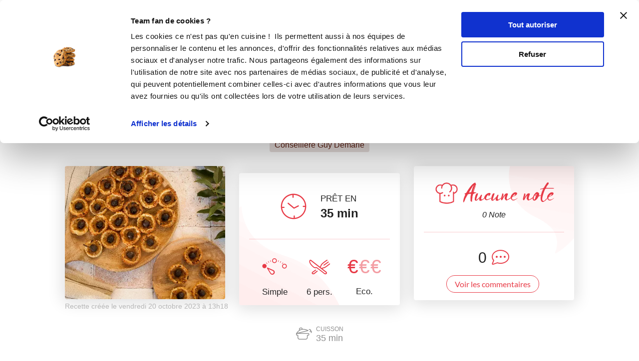

--- FILE ---
content_type: text/html; charset=utf-8
request_url: https://www.guydemarle.com/recettes/mini-tartelettes-facon-pissaladiere-41163
body_size: 16889
content:
<!DOCTYPE html><html><head><!-- Quantcast Choice. Consent Manager Tag v2.0 (for TCF 2.0) -->
<script type="text/javascript" async=true>
(function() {
  var host = window.location.hostname;
  var element = document.createElement('script');
  var firstScript = document.getElementsByTagName('script')[0];
  var url = 'https://quantcast.mgr.consensu.org'
    .concat('/choice/', 'kLJA6VszszHAz', '/', host, '/choice.js')
  var uspTries = 0;
  var uspTriesLimit = 3;
  element.async = true;
  element.type = 'text/javascript';
  element.src = url;

  firstScript.parentNode.insertBefore(element, firstScript);

  function makeStub() {
    var TCF_LOCATOR_NAME = '__tcfapiLocator';
    var queue = [];
    var win = window;
    var cmpFrame;

    function addFrame() {
      var doc = win.document;
      var otherCMP = !!(win.frames[TCF_LOCATOR_NAME]);

      if (!otherCMP) {
        if (doc.body) {
          var iframe = doc.createElement('iframe');

          iframe.style.cssText = 'display:none';
          iframe.name = TCF_LOCATOR_NAME;
          doc.body.appendChild(iframe);
        } else {
          setTimeout(addFrame, 5);
        }
      }
      return !otherCMP;
    }

    function tcfAPIHandler() {
      var gdprApplies;
      var args = arguments;

      if (!args.length) {
        return queue;
      } else if (args[0] === 'setGdprApplies') {
        if (
          args.length > 3 &&
          args[2] === 2 &&
          typeof args[3] === 'boolean'
        ) {
          gdprApplies = args[3];
          if (typeof args[2] === 'function') {
            args[2]('set', true);
          }
        }
      } else if (args[0] === 'ping') {
        var retr = {
          gdprApplies: gdprApplies,
          cmpLoaded: false,
          cmpStatus: 'stub'
        };

        if (typeof args[2] === 'function') {
          args[2](retr);
        }
      } else {
        queue.push(args);
      }
    }

    function postMessageEventHandler(event) {
      var msgIsString = typeof event.data === 'string';
      var json = {};

      try {
        if (msgIsString) {
          json = JSON.parse(event.data);
        } else {
          json = event.data;
        }
      } catch (ignore) {}

      var payload = json.__tcfapiCall;

      if (payload) {
        window.__tcfapi(
          payload.command,
          payload.version,
          function(retValue, success) {
            var returnMsg = {
              __tcfapiReturn: {
                returnValue: retValue,
                success: success,
                callId: payload.callId
              }
            };
            if (msgIsString) {
              returnMsg = JSON.stringify(returnMsg);
            }
            event.source.postMessage(returnMsg, '*');
          },
          payload.parameter
        );
      }
    }

    while (win) {
      try {
        if (win.frames[TCF_LOCATOR_NAME]) {
          cmpFrame = win;
          break;
        }
      } catch (ignore) {}

      if (win === window.top) {
        break;
      }
      win = win.parent;
    }
    if (!cmpFrame) {
      addFrame();
      win.__tcfapi = tcfAPIHandler;
      win.addEventListener('message', postMessageEventHandler, false);
    }
  };

  makeStub();

  var uspStubFunction = function() {
    var arg = arguments;
    if (typeof window.__uspapi !== uspStubFunction) {
      setTimeout(function() {
        if (typeof window.__uspapi !== 'undefined') {
          window.__uspapi.apply(window.__uspapi, arg);
        }
      }, 500);
    }
  };

  var checkIfUspIsReady = function() {
    uspTries++;
    if (window.__uspapi === uspStubFunction && uspTries < uspTriesLimit) {
      console.warn('USP is not accessible');
    } else {
      clearInterval(uspInterval);
    }
  };

  if (typeof window.__uspapi === 'undefined') {
    window.__uspapi = uspStubFunction;
    var uspInterval = setInterval(checkIfUspIsReady, 6000);
  }
})();
</script>
<!-- End Quantcast Choice. Consent Manager Tag v2.0 (for TCF 2.0) --><title>Mini tartelettes façon pissaladière  | Guy Demarle</title><meta name="csrf-param" content="authenticity_token" />
<meta name="csrf-token" content="XLSaRBlJjmqOwQhD6h252CgOeTOuZZ5cOlXzGm1shY12gW8EctuFXCR0W13r7ygV5tnoTdxsN4JfJE3hgLBAyw==" /><link rel="shortcut icon" type="image/x-icon" href="/assets/fav-club-4cd2f06d1e9f64a6f6ca960b51df8bb05c2069d60426b198401fa373cebefd8b.webp" /><meta content="IE=edge,chrome=1" http-equiv="X-UA-Compatible" /><meta content="width=device-width, initial-scale=1.0, maximum-scale=1.0" name="viewport" /><meta content="Mini tartelettes façon pissaladière  (apéritifs Pour recevoir) - Prêt en 35 min - Recette simple et à coût eco. pour 6 personne(s). Créée par lesfillesatable" name="description" /><!--Facebook Open Graph data--><meta content="Mini tartelettes façon pissaladière  | Guy Demarle" property="og:title" /><meta content="website" property="og:type" /><meta content="https://www.guydemarle.com/recettes/mini-tartelettes-facon-pissaladiere-41163" property="og:url" /><meta content="https://www.guydemarle.com/rails/active_storage/blobs/eyJfcmFpbHMiOnsibWVzc2FnZSI6IkJBaHBBMS8yQWc9PSIsImV4cCI6bnVsbCwicHVyIjoiYmxvYl9pZCJ9fQ==--77affbdb1c2820f34abe7588500a740788fcb1ee/mini-tartelettes-facon-pissaladiere-41163.webp" property="og:image" /><meta content="Mini tartelettes façon pissaladière  (apéritifs Pour recevoir) - Prêt en 35 min - Recette simple et à coût eco. pour 6 personne(s). Créée par lesfillesatable" property="og:description" /><meta content="Mini tartelettes façon pissaladière  | Guy Demarle" property="og:site_name" /><script>window.dataLayer = window.dataLayer || [];
window.dataLayer.push({
  'userId': "",
  'userStatut': "",
  'userICK': 0,
  'userBS': 0,
});</script><script>window.dataLayer[0].pageType = "recette_specifique";
window.dataLayer[0].itemName = "Mini tartelettes façon pissaladière ";
window.dataLayer[0].itemId = "41163";
window.dataLayer[0].recetteType = "classique";</script><script>(function (w, d, s, l, i) {
    w[l] = w[l] || [];
    w[l].push({
        'gtm.start':
            new Date().getTime(), event: 'gtm.js'
    });
    var f = d.getElementsByTagName(s)[0],
        j = d.createElement(s), dl = l != 'dataLayer' ? '&l=' + l : '';
    j.async = true;
    j.src =
        'https://www.googletagmanager.com/gtm.js?id=' + i + dl;
    f.parentNode.insertBefore(j, f);
})(window, document, 'script', 'dataLayer', 'GTM-NQ5XGTT');</script><script src="/assets/application-61e4232fcfcd782a188c3be159050c434ee0f5c851d37761815d9c67860c071d.js"></script><script src="https://cdn.jsdelivr.net/npm/js-cookie@rc/dist/js.cookie.min.js"></script><script crossorigin="anonymous" integrity="sha512-k9tXNhELZgnBVhd+IWZ2XOlvjGQUdD2De2k8wvH+5jdDuK5tQXIALEjro21Nyi8M22HVYZvNCfRQyBMZAaEqrw==" referrerpolicy="no-referrer" src="https://cdnjs.cloudflare.com/ajax/libs/mediaelement/5.0.5/mediaelement.min.js"></script><script crossorigin="anonymous" integrity="sha512-9x7Fbp4oRsNE3pMLv5EirYCwa4BPGOuMjQIdeDRd6XSdSm1slQBET2Smn7ehKedVGsaNIgX9Bwo6khHQJJtWzg==" referrerpolicy="no-referrer" src="https://cdnjs.cloudflare.com/ajax/libs/mediaelement/5.0.5/mediaelement-and-player.min.js"></script><link crossorigin="anonymous" href="https://cdnjs.cloudflare.com/ajax/libs/mediaelement/5.0.5/mediaelementplayer.min.css" integrity="sha512-uPQKP62rFWcB9WqloOcrcgA5g6DTEGm8MzM2trLIPo56C4S4IlZ9PePhDo+Bcg7xT/ntwWrn0sDSPiuVkSG7DA==" referrerpolicy="no-referrer" rel="stylesheet" /><link href="https://fonts.googleapis.com/icon?family=Material+Icons" rel="stylesheet" /><link rel="stylesheet" media="all" href="/assets/application-edfeb1b2ac420743a21b29fa71fb5fed6bf58acdd336d2cc828fc8d1a499206e.css" /><script type="application/ld+json">{"@context":"https://schema.org/","@type":"Recipe","name":"Mini tartelettes façon pissaladière ","image":["https://www.guydemarle.com/rails/active_storage/representations/eyJfcmFpbHMiOnsibWVzc2FnZSI6IkJBaHBBMS8yQWc9PSIsImV4cCI6bnVsbCwicHVyIjoiYmxvYl9pZCJ9fQ==--77affbdb1c2820f34abe7588500a740788fcb1ee/[base64]--742eade4ff75bd4a937ab6b424a27ad234b94e62/mini-tartelettes-facon-pissaladiere-41163.webp"],"author":{"@type":"Person","name":"lesfillesatable"},"datePublished":"2023-10-20T13:18:24.287+02:00","cookTime":"PT35M","totalTime":"PT35M","keywords":"Mini tartelettes façon pissaladière , apéritifs, Pour recevoir","recipeYield":"6 portions","recipeCategory":"apéritifs","recipeCuisine":"Pour recevoir","recipeIngredient":["1 pâte feuilletée pur beurre","2 oignons doux","1 c.à.s  pâte d'anchois","30 olives noires"," sel"," poivre"," huile d'olive"],"recipeInstructions":[{"@type":"HowToStep","text":"Étape 1 \nPeler les oignons, les émincer finement.\nFaire chauffer un beau filet d'huile d'olive dans une poêle, puis y faire revenir les oignons à feu doux et à couvert pendant une vingtaine de minutes. Ils doivent réduire et compoter. Ne pas oublier de remuer de temps en temps. "},{"@type":"HowToStep","text":"Étape 2 \nEn fin de cuisson, rajouter la crème d'anchois, bien mélanger puis saler (pas trop) et poivrer."},{"@type":"HowToStep","text":"Étape 3 \nPendant la cuisson, déposer le moule sur une plaque en alu perforée. Sortir la pâte feuilletée puis découper des cercles d'un diamètre de 6 cm, en foncer les moules. Pour remplir tous les moules, réétaler les chutes de pâte à l'aide d'un rouleau à pâtisserie, entre deux feuilles de papier sulfurisé. "},{"@type":"HowToStep","text":"Étape 4 \nRépartir ensuite la fondue d'oignons puis placer une olive noire au centre de chaque tartelette. Réserver au réfrigérateur."},{"@type":"HowToStep","text":"Étape 5\nPréchauffer le four à 180°. \nQuand le four est chaud, enfourner pour 15 minutes. Laisser légèrement tiédir avant de démouler."}],"aggregateRating":{"type":"AggregateRating","ratingValue":0.0,"ratingCount":0,"bestRating":"5","worstRating":"0"}}</script><end></end></head><body class="recipes_body action_show"><noscript><iframe height="0" src="https://www.googletagmanager.com/ns.html?id=GTM-NQ5XGTT" style="display:none;visibility:hidden" width="0"></iframe></noscript><div class="ui fixed menu secondary-nav" id="top-bar"><a class="item secondary-nav__first" href="/">Le Club</a><a target="_blank" class="item" href="https://icookin.guydemarle.com/"><img alt="i-Cook&#39;in" class="ui image secondary-nav__img" src="/assets/club/nav/nav-galaxite-ick-8668821dee31b667675a739256b9a52dc8ecf0bb060bdd7d1ea14873e4d6d855.webp" />i-Cook&#39;in</a><a target="_blank" class="item" href="https://besave.guydemarle.com/"><img alt="Be Save" class="ui image secondary-nav__img" src="/assets/club/nav/nav-galaxite-besave-b6d0dbdcfc3bcb43a55126f58ff75d3ea85d6eb1c57fe76d8651e1d1516de89d.webp" />Be Save</a><a target="_blank" class="item" href="https://boutique.guydemarle.com"><img alt="Boutique" class="ui image secondary-nav__img" src="/assets/club/nav/nav-galaxite-boutique-90b17eb3f65fd15e6d7e2837645a8afdd8ac0abdf17402f6ac8e0adedeb1cad0.webp" />Boutique</a><a class="item " href="/canofea"><img alt="Canofea" class="ui image secondary-nav__img" src="/assets/club/nav/nav-galaxite-canofea-8d2fbb6aeba93e8c474a7de42a94ff793d56e8895fc0c49e21008ad9ffb74ba3.webp" />Canofea</a><a class="item " href="/borealia"><img alt="Borealia" class="ui image secondary-nav__img" src="/assets/club/nav/nav-galaxite-borealia-fa880a6fe2fb70895e464e44e70077c3af192dd147d1b9cad0da19500f43de5e.webp" />Borealia</a><div class="ui right menu secondary-nav__right"><a class="item" target="_blank" href="https://boutique.guydemarle.com/ateliers"> Atelier Culinaire</a><a class="item" target="_blank" href="http://demarrer.guy-demarle.fr/">Le métier</a><a class="item" target="_blank" href="https://boutique.guydemarle.com/content/4-qui-sommes-nous">Guy Demarle</a></div></div><div class="ui fixed menu primary-nav"><div class="ui item primary-nav__hide-desktop primary-nav__display-mobile"><button class="hamburger" id="openMobileNav" type="button"><span class="hamburger-box"><span class="hamburger-inner"></span></span></button></div><a class="header item primary-nav__display-mobile push-left" href="/"><img alt="Logo" class="ui image logo--primary" src="/assets/club/logo-gdm-40d1ffdf393d6b0690a58aed80a24d1efe64dc9d717b6ffb1fd3602c2b964206.svg" /></a><div class="ui item primary-nav__search primary-nav__display-mobile user-logged-out"><div class="ui fluid category search general navigation custom-search"><div class="ui icon input"><input type="search" name="search" id="search" placeholder="Recette, ingrédient, auteur ..." class="prompt general navigation" data-search="Rechercher" data-in-the-recipes="dans les recettes" /><i class="gdm-search-logo icon"></i></div><div class="results primary-nav__search-results"></div></div></div><div class="ui dropdown classic top pointing item custom-dropdown custom-dropdown--center" tabindex="0">Recettes<i class="chevron down icon"></i><div class="menu" tabindex="-1"><a class="item" href="/recettes">Toutes les recettes</a><a class="item" href="/categories-recettes">Catégories</a><a class="item" href="/thematiques-recettes">Thématiques</a><a class="item" href="/categories-produits">Recettes par moule</a><a class="item" href="/recettes?is_icookable=true">Recettes i-Cook&#39;in</a><a class="item" href="/ma-selection-de-recettes">Recommandées pour moi</a><a class="item" href="/je-vide-mon-frigo">Je vide mon frigo</a></div></div><div class="ui item link"><a href="https://mag.guydemarle.com/">Le mag</a></div><div class="ui item link"><i class="gdm-boutique-nav icon"></i><a target="_blank" href="https://boutique.guydemarle.com">La boutique</a></div><div class="ui right menu primary-nav__right push-right"><div class="item"><a class="primary-nav__login" href="/se-connecter">Se connecter</a></div><div class="item"><a class="custom-button primary-nav__register" href="/rejoindre-le-club">S&#39;inscrire</a></div></div></div><aside class="mobile-nav" id="offCanvas"><div class="mobile-nav__container"><div class="mobile-nav__wrap"><button class="close js-offcanvas-close"></button><div class="mobile-nav__header"><div class="header__buttons"><a class="buttons__login" href="/se-connecter">Se connecter</a><a class="custom-button buttons__register" href="/rejoindre-le-club">S&#39;inscrire</a></div></div><ul class="fr-accordion js-fr-accordion mobile-nav__links mobile-nav__second-menu"><li class="mobile-nav__link--big"><a href="/">CLUB</a></li><li class="mobile-nav__link--big"><a href="/canofea">CANOFEA</a></li><li class="mobile-nav__link--big"><a href="/borealia">BOREALIA</a></li><li class="fr-accordion__header js-fr-accordion__header mobile-nav__link--big" id="accordion-header-3">Recettes<span class="chevron"></span></li><ul class="fr-accordion__panel js-fr-accordion__panel mobile-nav__links mobile-nav__submenu" id="accordion-panel-3"><li><a class="mobile-nav__link--small" href="/recettes">Toutes les recettes</a></li><li><a class="mobile-nav__link--small" href="/categories-recettes">Catégories</a></li><li><a class="mobile-nav__link--small" href="/thematiques-recettes">Thématiques</a></li><li><a class="mobile-nav__link--small" href="/categories-produits">Recettes par moule</a></li><li><a class="mobile-nav__link--small" href="/recettes?is_icookable=true">Recettes i-Cook&#39;in</a></li><li><a class="mobile-nav__link--small" href="/ma-selection-de-recettes">Recommandées pour moi</a></li><li><a class="mobile-nav__link--small" href="/je-vide-mon-frigo">Je vide mon frigo</a></li></ul><li class="mobile-nav__link--big"><a href="https://mag.guydemarle.com/">Le mag</a></li><li class="mobile-nav__link--big"><a target="_blank" href="https://boutique.guydemarle.com">La boutique</a></li></ul></div><div class="mobile-nav__footer"><div class="follow-us__socials"><a class="i gdm-facebook gdm-icon" href="https://www.facebook.com/guy.demarle/" target="_blank"></a><a class="i gdm-pinterest gdm-icon" href="https://www.pinterest.fr/GDofficiel/" target="_blank"></a><a class="i gdm-twitter gdm-icon" href="https://twitter.com/guydemarle" target="_blank"></a><a class="i gdm-youtube gdm-icon" href="https://www.youtube.com/user/GuyDemarleGP" target="_blank"><span class="path1"><span class="path2"></span></span></a><a class="i gdm-instagram gdm-icon" href="https://www.instagram.com/guydemarle/" target="_blank"></a></div></div></div></aside><div class="pusher" id="context"><div class="ui custom-breadcrumb"><div class="ui container">  <div class="ui breadcrumb">
      <a href="/">Accueil</a>
      <div class="divider">/</div>
      <a href="/recettes">Recettes</a>
      <div class="divider">/</div>
    <div class="active section">
      Mini tartelettes façon pissaladière 
    </div>
  </div>
</div></div><div class="ui container container--main semantic-flash"></div><script>var button_id = ""
var button_info = {
  "right": "0",
  "top": "300px",
  "color": "black",
  "background": "#eee",
  "title": "Ajouter<br> à ma liste ambassadeur"
}
var product_id = "41163"
var product_name = "Mini tartelettes façon pissaladière "
var product_description = "Mini tartelettes façon pissaladière "
var product_price = 0
var product_image = "https://www.guydemarle.com/rails/active_storage/blobs/eyJfcmFpbHMiOnsibWVzc2FnZSI6IkJBaHBBMS8yQWc9PSIsImV4cCI6bnVsbCwicHVyIjoiYmxvYl9pZCJ9fQ==--77affbdb1c2820f34abe7588500a740788fcb1ee/mini-tartelettes-facon-pissaladiere-41163.webp"
var product_url = "https://www.guydemarle.com/recettes/mini-tartelettes-facon-pissaladiere-41163"
var scenario = 1</script><script src="/assets/popsell_tag-81c43c8b89910431ecde78ea9f0bf015c97bad4a78e18f7493cc30a290e98bb9.js"></script><div class="recipe-wrap"><div class="ui vertical stripe intro main-bg-recipe"><div class="ui stackable very relaxed center aligned grid container printable"><div class="single-recipe__header"><h1 class="single-recipe__title custom-title custom-title--h1 text-center">Mini tartelettes façon pissaladière </h1></div><div class="row single-recipe__tags except-mobile"><div class="ten wide column"><div class="ui label custom-label--rounded custom-label--category"><a href="/recettes?categories=ap%C3%A9ritifs&amp;lock=categories"><h2>apéritifs</h2></a></div><div class="ui label custom-label--rounded custom-label--thematic"><a href="/recettes?lock=thematics&amp;thematics=Pour+recevoir"><h2>Pour recevoir</h2></a></div></div></div><div class="row"><div class="twelve wide column"><a class="profil-image profile-image--small m-b-1 " href="/profil/lesfillesatable-97091"><img class="ui avatar image" alt="lesfillesatable" src="/rails/active_storage/representations/eyJfcmFpbHMiOnsibWVzc2FnZSI6IkJBaHBBMDcxQWc9PSIsImV4cCI6bnVsbCwicHVyIjoiYmxvYl9pZCJ9fQ==--f325a95698a3960a76f83dc6bc742bfa1a02caed/[base64]--ef313e8250189950dd202018f64e070b179a8589/lesfillesatable.webp" /></a><a href="/profil/lesfillesatable-97091"><div class="single-recipe__username">BRIGITTE SOYER</div></a><div class="row"><div class="ui label custom-label--status custom-label--medium">Conseillère Guy Demarle</div></div></div></div></div><div class="ui container m-t-1"><div class="ui three column aligned stackable doubling doubling-xs grid centered recipes-main-info"><div class="single-recipe__card column stretched first-col"><img class="ui image fluid static single-recipe__main-image" alt="Mini tartelettes façon pissaladière " src="/rails/active_storage/representations/eyJfcmFpbHMiOnsibWVzc2FnZSI6IkJBaHBBMS8yQWc9PSIsImV4cCI6bnVsbCwicHVyIjoiYmxvYl9pZCJ9fQ==--77affbdb1c2820f34abe7588500a740788fcb1ee/[base64]--929a1958a8630156464b089800ca739f1b4570de/mini-tartelettes-facon-pissaladiere-41163.webp" /><span class="created_at">Recette créée le vendredi 20 octobre 2023 à 13h18</span></div><div class="single-recipe__card center aligned column stretched"><div class="ui segment custom-card center-card mobile-only no-visible-print"><table class="recipe-infos"><tr><td><i class="gdm-recette-temps recipe__icons"></i></td><td><span class="gdm-recette-diffuculte_1 recipe__icons"></span></td><td><i class="gdm-recette-nbr-person recipe__icons"></i></td><td><span class="price-icon recipe__icons"><span class="path1">€</span><span class="path2 disabled">€</span><span class="path3 disabled">€</span></span></td></tr><tr><td class="text">35 <span class='time--minutes'>min</span></td><td class="text">Simple</td><td class="text">6 pers.</td><td class="text">Eco.</td></tr></table></div><div class="ui segment custom-card center-card except-mobile"><div class="clock-and-text except-mobile"><div class="item"><i class="gdm-recette-temps"></i></div><div class="item m-l-2"><p class="centered m-b-0">PRÊT EN</p><div class="centered no-margin time">35 <span class='time--minutes'>min</span></div></div></div><div class="ui divider custom-divider except-mobile"></div><div class="extra content"><div class="info"><span class="gdm-recette-diffuculte_1 recipe__icons"></span><div class="text diffuculte">Simple</div></div><div class="info"><i class="gdm-recette-nbr-person recipe__icons"></i><div class="text">6 pers.</div></div><div class="info"><span class="price-icon recipe__icons"><span class="path1">€</span><span class="path2 disabled">€</span><span class="path3 disabled">€</span></span><div class="text">Eco.</div></div></div></div></div><div class="postaffiliate_banner mobile-only sixteen wide column text-center empty-hidden no-visible-print" data-banner="b5" id="f90efc2f2229-b5"><script type="text/javascript" src="https://guydemarle.postaffiliatepro.com/scripts/qf51kuhb4w?a_aid=clubguydemarle&amp;a_bid=2d002c40"></script>
</div><script>$(document).ready(() => {
  var $field = $("#f90efc2f2229-b5")
  var children = $field.children()

  if (children.length === 1 && children.get(0).nodeName === 'SCRIPT') {
    $($field).hide()
  } else {
    $($field).show()
  }
})</script><div class="single-recipe__card center aligned column stretched no-visible-print"><div class="ui segment right-card"><div class="rating_comments"><div class="rating_comments__wrap"><img class="ui image" style="width: 50px" src="/assets/club/0-R-aucune-1343eaae09942badaa42646127fedba75b43821402be93e0b64491c28fa0170e.webp" /><div class="rating_comments__title">Aucune note</div></div><div class="row"><p class="number-rating">0&nbsp;Note</p></div></div><div class="ui divider custom-divider"></div><div class="comments-number m-b-1"><div class="item"><div class="time">0</div></div><div class="item"><i class="gdm-recette-commentaire-general"></i></div></div><a href="/recettes/mini-tartelettes-facon-pissaladiere-41163#recipe-comments"><div class="ui button custom-button custom-button--filaire show-comments">Voir les commentaires</div></a></div></div></div></div><div class="ui container"><div class="flex justify-center flex-wrap devices-time"><div class="item flex flex-row flex-wrap items-center justify-center"><div class="devices-time__icon"><i class="gdm-recette-cuisson"></i></div><div class="devices-time__info"><div class="time no-margin">CUISSON</div><p>35 <span class='time--minutes'>min</span></p></div></div></div></div><div class="ui container centered aligned grid single-recipe__buttons"><a class="ui except-mobile labeled button pointing top left dropdown classic mini custom-button--labeled custom-dropdown custom-dropdown--button custom-dropdown--search favorites-dropdown add_recipe_to_favorite_list m-t-20-px" href="/se-connecter"><div class="ui button custom-button"><i class="gdm-recette-favoris gdm-icon"></i>Ajouter à mes favoris</div><div class="ui left pointing label">13</div></a><a class="ui mobile-only button not_allowed custom-button m-t-20-px" href="/se-connecter"><div class="ui button custom-button"><i class="gdm-recette-favoris gdm-icon"></i>Mes favoris</div></a><a class="ui except-mobile button not_allowed custom-button m-t-20-px" data-recipe="{&quot;id&quot;:41163,&quot;title&quot;:&quot;Mini tartelettes façon pissaladière &quot;}" href="/se-connecter"><i class="gdm-icon gd-calendar"></i>Ajouter à un menu hebdomadaire</a><a class="ui mobile-only button not_allowed custom-button m-t-20-px" data-recipe="{&quot;id&quot;:41163,&quot;title&quot;:&quot;Mini tartelettes façon pissaladière &quot;}" href="/se-connecter"><i class="gdm-icon gd-calendar"></i>Mes menus</a><div class="ui container grid center aligned m-t-1"><div class="recipe-social-links m-t-20-px"><div class="social-links__pictos"><button name="button" type="submit" onclick="window.print();return false;"><img class="ui image" alt="" src="/assets/club/profil/print-19b294f5efcf75a3fb29273b7afb76bb1981c764c26994d3bc30dfc71fea04f0.webp" width="34" height="34" /></button><button name="button" type="submit" data-hashtag="cuisine" data-sharer="facebook" data-url="https://www.guydemarle.com/recettes/mini-tartelettes-facon-pissaladiere-41163"><img class="ui image" alt="" src="/assets/club/profil/sprite-fb-6a45975eb49170f68cde0178580e77079be02da12c1abb4950136ca65db86900.svg" width="34" height="34" /></button><button name="button" type="submit" data-hashtags="cookin, recipe" data-sharer="twitter" data-title="Mini tartelettes façon pissaladière " data-url="https://www.guydemarle.com/recettes/mini-tartelettes-facon-pissaladiere-41163"><img class="ui image" alt="" src="/assets/club/profil/sprite-twitter-25252e4e77e7c846145e374a14c249eb98a1134722e29ce2ab7034655fb17abe.svg" width="34" height="34" /></button><button name="button" type="submit" data-sharer="pinterest" data-url="https://www.guydemarle.com/recettes/mini-tartelettes-facon-pissaladiere-41163" data-image="https://www.guydemarle.com/rails/active_storage/blobs/eyJfcmFpbHMiOnsibWVzc2FnZSI6IkJBaHBBMS8yQWc9PSIsImV4cCI6bnVsbCwicHVyIjoiYmxvYl9pZCJ9fQ==--77affbdb1c2820f34abe7588500a740788fcb1ee/mini-tartelettes-facon-pissaladiere-41163.webp"><img class="ui image" alt="" src="/assets/club/profil/sprite-pinterest-eef64ece2e33f0e409484d19d7f054e3cef5fa75bc76642cbd57078d6d1517b7.svg" width="34" height="34" /></button></div></div><div class="postaffiliate_banner except-mobile text-center empty-hidden no-visible-print m-t-2" data-banner="b5" id="0bb3a0b3850f-b5"><script type="text/javascript" src="https://guydemarle.postaffiliatepro.com/scripts/qf51kuhb4w?a_aid=clubguydemarle&amp;a_bid=255574c1"></script>
</div><script>$(document).ready(() => {
  var $field = $("#0bb3a0b3850f-b5")
  var children = $field.children()

  if (children.length === 1 && children.get(0).nodeName === 'SCRIPT') {
    $($field).hide()
  } else {
    $($field).show()
  }
})</script></div></div></div><div class="product-bg mobile-only" id="products-panel-mobile"><div class="ui container"><h1 class="custom-title custom-title--h1 products-title">Les bons produits pour réussir la recette</h1><div class="glide" id="products-slider-mobile"><div class="glide__track" data-glide-el="track"><div class="glide__slides"><li class="glide__slide"><div class="product-link"><a class="item m-b-1" target="_blank" href="https://boutique.guydemarle.com/plaque-de-cuisson-pour-four-et-plaque-a-patisserie/665-plaque-aluminium-perforee-40-x-30-cm-guy-demarle.html"><img class="ui image" alt="Plaque Aluminium perforée 40 x 30 cm" src="/rails/active_storage/representations/eyJfcmFpbHMiOnsibWVzc2FnZSI6IkJBaHBBL0l1QlE9PSIsImV4cCI6bnVsbCwicHVyIjoiYmxvYl9pZCJ9fQ==--0a0d85e6b88e99f507a3a89b358fe27109932137/eyJfcmFpbHMiOnsibWVzc2FnZSI6IkJBaDdCam9VWTI5dFltbHVaVjl2Y0hScGIyNXpld1k2QzNKbGMybDZaVWtpQ0RRMk1BWTZCa1ZVIiwiZXhwIjpudWxsLCJwdXIiOiJ2YXJpYXRpb24ifX0=--b1339726a163efc2e8033712e3fb6cb9c776663f/Plaque%20Aluminium%20perfor%C3%A9e%2040%20x%2030%20cm.webp" /></a></div><div class="content"><div class="header m-b-1 m-t-1 product-name">Plaque Aluminium perforée 40 x 30 cm</div></div><a class="ui button custom-button custom-button--icon m-b-1" target="_blank" href="https://boutique.guydemarle.com/plaque-de-cuisson-pour-four-et-plaque-a-patisserie/665-plaque-aluminium-perforee-40-x-30-cm-guy-demarle.html"><i class="gdm-recette-boutique gdm-icon"></i><span>Voir sur la boutique</span></a></li><li class="glide__slide"><div class="product-link"><a class="item m-b-1" target="_blank" href="https://boutique.guydemarle.com/ustensiles-de-cuisine-patisserie/640-decoupoir-rond-cannele-exoglass-6-cm-guy-demarle.html"><img class="ui image" alt="Découpoir rond cannelé Exoglass® 6 cm" src="/rails/active_storage/representations/eyJfcmFpbHMiOnsibWVzc2FnZSI6IkJBaHBBMG9uQlE9PSIsImV4cCI6bnVsbCwicHVyIjoiYmxvYl9pZCJ9fQ==--4ee9d5bba833af0804e41cc250c32f74dcc05102/eyJfcmFpbHMiOnsibWVzc2FnZSI6IkJBaDdCam9VWTI5dFltbHVaVjl2Y0hScGIyNXpld1k2QzNKbGMybDZaVWtpQ0RRMk1BWTZCa1ZVIiwiZXhwIjpudWxsLCJwdXIiOiJ2YXJpYXRpb24ifX0=--b1339726a163efc2e8033712e3fb6cb9c776663f/D%C3%A9coupoir%20rond%20cannel%C3%A9%20Exoglass%C2%AE%206%20cm.webp" /></a></div><div class="content"><div class="header m-b-1 m-t-1 product-name">Découpoir rond cannelé Exoglass® 6 cm</div></div><a class="ui button custom-button custom-button--icon m-b-1" target="_blank" href="https://boutique.guydemarle.com/ustensiles-de-cuisine-patisserie/640-decoupoir-rond-cannele-exoglass-6-cm-guy-demarle.html"><i class="gdm-recette-boutique gdm-icon"></i><span>Voir sur la boutique</span></a></li><li class="glide__slide"><div class="product-link"><a class="item m-b-1" target="_blank" href="https://boutique.guydemarle.com/moules-ohra/4427-moule-mini-tartelettes.html"><img class="ui image" alt="Moule 30 Mini-Tartelettes OHRA®" src="/rails/active_storage/representations/eyJfcmFpbHMiOnsibWVzc2FnZSI6IkJBaHBBend4QlE9PSIsImV4cCI6bnVsbCwicHVyIjoiYmxvYl9pZCJ9fQ==--4e11b11cc57edb27aeed8b5f355f611abe414307/eyJfcmFpbHMiOnsibWVzc2FnZSI6IkJBaDdCam9VWTI5dFltbHVaVjl2Y0hScGIyNXpld1k2QzNKbGMybDZaVWtpQ0RRMk1BWTZCa1ZVIiwiZXhwIjpudWxsLCJwdXIiOiJ2YXJpYXRpb24ifX0=--b1339726a163efc2e8033712e3fb6cb9c776663f/Moule%2030%20Mini-Tartelettes%20OHRA%C2%AE.webp" /></a></div><div class="content"><div class="header m-b-1 m-t-1 product-name">Moule 30 Mini-Tartelettes OHRA®</div></div><a class="ui button custom-button custom-button--icon m-b-1" target="_blank" href="https://boutique.guydemarle.com/moules-ohra/4427-moule-mini-tartelettes.html"><i class="gdm-recette-boutique gdm-icon"></i><span>Voir sur la boutique</span></a></li><li class="glide__slide"><div class="product-link"><a class="item m-b-1" target="_blank" href="https://boutique.guydemarle.com/ustensiles-de-cuisine-patisserie/633-outil-de-foncage-guy-demarle.html"><img class="ui image" alt="Outil de fonçage" src="/rails/active_storage/representations/eyJfcmFpbHMiOnsibWVzc2FnZSI6IkJBaHBBenduQlE9PSIsImV4cCI6bnVsbCwicHVyIjoiYmxvYl9pZCJ9fQ==--97fcb3f27aa0a0aa06a0e60a149436c4d5d9e6e1/eyJfcmFpbHMiOnsibWVzc2FnZSI6IkJBaDdCam9VWTI5dFltbHVaVjl2Y0hScGIyNXpld1k2QzNKbGMybDZaVWtpQ0RRMk1BWTZCa1ZVIiwiZXhwIjpudWxsLCJwdXIiOiJ2YXJpYXRpb24ifX0=--b1339726a163efc2e8033712e3fb6cb9c776663f/Outil%20de%20fon%C3%A7age.webp" /></a></div><div class="content"><div class="header m-b-1 m-t-1 product-name">Outil de fonçage</div></div><a class="ui button custom-button custom-button--icon m-b-1" target="_blank" href="https://boutique.guydemarle.com/ustensiles-de-cuisine-patisserie/633-outil-de-foncage-guy-demarle.html"><i class="gdm-recette-boutique gdm-icon"></i><span>Voir sur la boutique</span></a></li></div></div><div class="glide__bullets" data-glide-el="controls[nav]"><button class="glide__bullet" data-glide-dir="=0"></button><button class="glide__bullet" data-glide-dir="=1"></button><button class="glide__bullet" data-glide-dir="=2"></button><button class="glide__bullet" data-glide-dir="=3"></button></div></div></div></div><div class="full-width"><div class="ui container"><div class="recipes_prep"><div class="top-recipes-prep"><h2 class="prep-title">Préparation 1</h2></div><div class="ui grid stackable prep-wrap"><div class="six wide column ingredients-container"><div class="ingredients-title">Ingredients<a class="ui button add_to_shopping_list not_allowed custom-button custom-button--filaire" data-group-id="56411" data-recipe="{&quot;id&quot;:41163,&quot;title&quot;:&quot;Mini tartelettes façon pissaladière &quot;,&quot;slug&quot;:&quot;mini-tartelettes-facon-pissaladiere-41163&quot;}" href="/se-connecter"><i class="gdm-icon gd-shopping-cart"></i>Liste de courses</a><style type="text/css">.add_to_shopping_list{display:flex;align-items:center;font-size:1rem !important}.add_to_shopping_list i{vertical-align:middle;line-height:1px;margin-right:5px}</style></div><div class="ui divider"></div><div class="ingredients-list m-b-1"><div class="ingredients-single"><img class="ui image" alt="1 pâte feuilletée pur beurre" src="/assets/2x_empty-space-ing-574ff3da2dc7e4499a5aea1a17f890a1765786945e52a35f3492ba49db4a083d.gif" /><h3 class="ingredient-label"><span class='qty'><span class='qty'>1</span></span> pâte feuilletée pur beurre</h3></div><div class="ingredients-single"><img class="ui image" alt="2 oignons doux" src="/assets/2x_empty-space-ing-574ff3da2dc7e4499a5aea1a17f890a1765786945e52a35f3492ba49db4a083d.gif" /><h3 class="ingredient-label"><span class='qty'><span class='qty'>2</span></span> oignons doux</h3></div><div class="ingredients-single"><img class="ui image" alt="1 c.à.s  pâte d&#39;anchois" src="/assets/2x_empty-space-ing-574ff3da2dc7e4499a5aea1a17f890a1765786945e52a35f3492ba49db4a083d.gif" /><h3 class="ingredient-label"><span class='qty'><span class='qty'>1 c.à.s</span></span>  pâte d'anchois</h3></div><div class="ingredients-single"><img class="ui image" alt="30 olives noires" src="/assets/2x_empty-space-ing-574ff3da2dc7e4499a5aea1a17f890a1765786945e52a35f3492ba49db4a083d.gif" /><h3 class="ingredient-label"><span class='qty'><span class='qty'>30</span></span> olives noires</h3></div><div class="ingredients-single"><img class="ui image" alt=" sel" src="/rails/active_storage/representations/eyJfcmFpbHMiOnsibWVzc2FnZSI6IkJBaHBBN2pYQWc9PSIsImV4cCI6bnVsbCwicHVyIjoiYmxvYl9pZCJ9fQ==--c2fce0a98c4bd82414e352cfddceb25fa388fbcc/eyJfcmFpbHMiOnsibWVzc2FnZSI6IkJBaDdCam9VWTI5dFltbHVaVjl2Y0hScGIyNXpld1k2QzNKbGMybDZaVWtpQ0RJd01BWTZCa1ZVIiwiZXhwIjpudWxsLCJwdXIiOiJ2YXJpYXRpb24ifX0=--fa0086b05a33aa074b9feff0049a2e75a8099289/sel.jpg" /><h3 class="ingredient-label"><span class='qty'><span class='qty'></span></span> sel</h3></div><div class="ingredients-single"><img class="ui image" alt=" poivre" src="/rails/active_storage/representations/eyJfcmFpbHMiOnsibWVzc2FnZSI6IkJBaHBBeFhYQWc9PSIsImV4cCI6bnVsbCwicHVyIjoiYmxvYl9pZCJ9fQ==--434518247e27c21bbe2a4c42a43a4902af83159c/eyJfcmFpbHMiOnsibWVzc2FnZSI6IkJBaDdCam9VWTI5dFltbHVaVjl2Y0hScGIyNXpld1k2QzNKbGMybDZaVWtpQ0RJd01BWTZCa1ZVIiwiZXhwIjpudWxsLCJwdXIiOiJ2YXJpYXRpb24ifX0=--fa0086b05a33aa074b9feff0049a2e75a8099289/poivre.jpg" /><h3 class="ingredient-label"><span class='qty'><span class='qty'></span></span> poivre</h3></div><div class="ingredients-single"><img class="ui image" alt=" huile d&#39;olive" src="/rails/active_storage/representations/eyJfcmFpbHMiOnsibWVzc2FnZSI6IkJBaHBBOHJXQWc9PSIsImV4cCI6bnVsbCwicHVyIjoiYmxvYl9pZCJ9fQ==--daa50f787568d90494f32a8b709758a4a1e855bb/eyJfcmFpbHMiOnsibWVzc2FnZSI6IkJBaDdCam9VWTI5dFltbHVaVjl2Y0hScGIyNXpld1k2QzNKbGMybDZaVWtpQ0RJd01BWTZCa1ZVIiwiZXhwIjpudWxsLCJwdXIiOiJ2YXJpYXRpb24ifX0=--fa0086b05a33aa074b9feff0049a2e75a8099289/huile.jpg" /><h3 class="ingredient-label"><span class='qty'><span class='qty'></span></span> huile d'olive</h3></div></div><div class="products-cta except-mobile no-visible-print"><a href="#products-panel"><img width="100%" src="/assets/club/products-cta-cc755a54af7d2d5cc06da9bcdb7b986dbd53765944da24b17e67683c99795f14.webp" /></a></div><div class="products-cta mobile-only"><a href="#products-panel-mobile"><img width="100%" src="/assets/club/products-cta-cc755a54af7d2d5cc06da9bcdb7b986dbd53765944da24b17e67683c99795f14.webp" /></a></div></div><div class="postaffiliate_banner mobile-only sixteen wide column text-center empty-hidden no-visible-print" data-banner="b10" id="6cef6278f902-b10"><script type="text/javascript" src="https://guydemarle.postaffiliatepro.com/scripts/qf51kuhb4w?a_aid=clubguydemarle&amp;a_bid=f576b735"></script>
</div><script>$(document).ready(() => {
  var $field = $("#6cef6278f902-b10")
  var children = $field.children()

  if (children.length === 1 && children.get(0).nodeName === 'SCRIPT') {
    $($field).hide()
  } else {
    $($field).show()
  }
})</script><div class="ten wide column"><div class="ui grid stackable"><div class="two wide column"></div><div class="fourteen wide column"><div class="steps-title">5 étapes<div class="ui divider"></div></div></div></div><div class="ui grid"><div class="three wide column count-steps"><span class="count-steps__label">1</span></div><div class="thirteen wide column"><div class="step-description">Étape 1 
Peler les oignons, les émincer finement.
Faire chauffer un beau filet d'huile d'olive dans une poêle, puis y faire revenir les oignons à feu doux et à couvert pendant une vingtaine de minutes. Ils doivent réduire et compoter. Ne pas oublier de remuer de temps en temps. </div></div></div><div class="ui grid"><div class="three wide column count-steps"><span class="count-steps__label">2</span></div><div class="thirteen wide column"><div class="step-description">Étape 2 
En fin de cuisson, rajouter la crème d'anchois, bien mélanger puis saler (pas trop) et poivrer.</div></div></div><div class="ui grid"><div class="three wide column count-steps"><span class="count-steps__label">3</span></div><div class="thirteen wide column"><div class="step-description">Étape 3 
Pendant la cuisson, déposer le moule sur une plaque en alu perforée. Sortir la pâte feuilletée puis découper des cercles d'un diamètre de 6 cm, en foncer les moules. Pour remplir tous les moules, réétaler les chutes de pâte à l'aide d'un rouleau à pâtisserie, entre deux feuilles de papier sulfurisé. </div></div></div><div class="ui grid"><div class="three wide column count-steps"><span class="count-steps__label">4</span></div><div class="thirteen wide column"><div class="step-description">Étape 4 
Répartir ensuite la fondue d'oignons puis placer une olive noire au centre de chaque tartelette. Réserver au réfrigérateur.</div></div></div><div class="ui grid"><div class="three wide column count-steps"><span class="count-steps__label">5</span></div><div class="thirteen wide column"><div class="step-description">Étape 5
Préchauffer le four à 180°. 
Quand le four est chaud, enfourner pour 15 minutes. Laisser légèrement tiédir avant de démouler.</div></div></div></div><div class="postaffiliate_banner except-mobile text-center empty-hidden no-visible-print" data-banner="b10" id="9e9d84bee550-b10"><script type="text/javascript" src="https://guydemarle.postaffiliatepro.com/scripts/qf51kuhb4w?a_aid=clubguydemarle&amp;a_bid=d7f9b24b"></script>
</div><script>$(document).ready(() => {
  var $field = $("#9e9d84bee550-b10")
  var children = $field.children()

  if (children.length === 1 && children.get(0).nodeName === 'SCRIPT') {
    $($field).hide()
  } else {
    $($field).show()
  }
})</script></div><div class="enjoy_meal"><div class="text">Bon appétit !</div></div></div></div></div><div class="product-bg no-visible-print except-mobile" id="products-panel"><div class="ui container"><h1 class="custom-title custom-title--h1 products-title">Les bons produits pour réussir la recette</h1><div class="glide m-t-1 m-b-1" id="products-slider"><div class="glide__track" data-glide-el="track"><div class="glide__slides"><li class="glide__slide"><div class="product-link"><a class="item m-b-1" target="_blank" href="https://boutique.guydemarle.com/moules-ohra/4427-moule-mini-tartelettes.html?utm_source=club&amp;utm_medium=pagerecettes&amp;utm_campaign=club_suggestions_produits"><img class="ui image" alt="Moule 30 Mini-Tartelettes OHRA®" src="/rails/active_storage/representations/eyJfcmFpbHMiOnsibWVzc2FnZSI6IkJBaHBBend4QlE9PSIsImV4cCI6bnVsbCwicHVyIjoiYmxvYl9pZCJ9fQ==--4e11b11cc57edb27aeed8b5f355f611abe414307/eyJfcmFpbHMiOnsibWVzc2FnZSI6IkJBaDdCam9VWTI5dFltbHVaVjl2Y0hScGIyNXpld1k2QzNKbGMybDZaVWtpQ0RRMk1BWTZCa1ZVIiwiZXhwIjpudWxsLCJwdXIiOiJ2YXJpYXRpb24ifX0=--b1339726a163efc2e8033712e3fb6cb9c776663f/Moule%2030%20Mini-Tartelettes%20OHRA%C2%AE.webp" /></a></div><div class="content"><div class="header m-b-1 m-t-1 product-name">Moule 30 Mini-Tartelettes OHRA®</div></div><a class="ui button custom-button custom-button--icon m-b-1" target="_blank" href="https://boutique.guydemarle.com/moules-ohra/4427-moule-mini-tartelettes.html?utm_source=club&amp;utm_medium=pagerecettes&amp;utm_campaign=club_suggestions_produits"><i class="gdm-recette-boutique gdm-icon"></i><span>Voir sur la boutique</span></a></li><li class="glide__slide"><div class="product-link"><a class="item m-b-1" target="_blank" href="https://boutique.guydemarle.com/ustensiles-de-cuisine-patisserie/633-outil-de-foncage-guy-demarle.html?utm_source=club&amp;utm_medium=pagerecettes&amp;utm_campaign=club_suggestions_produits"><img class="ui image" alt="Outil de fonçage" src="/rails/active_storage/representations/eyJfcmFpbHMiOnsibWVzc2FnZSI6IkJBaHBBenduQlE9PSIsImV4cCI6bnVsbCwicHVyIjoiYmxvYl9pZCJ9fQ==--97fcb3f27aa0a0aa06a0e60a149436c4d5d9e6e1/eyJfcmFpbHMiOnsibWVzc2FnZSI6IkJBaDdCam9VWTI5dFltbHVaVjl2Y0hScGIyNXpld1k2QzNKbGMybDZaVWtpQ0RRMk1BWTZCa1ZVIiwiZXhwIjpudWxsLCJwdXIiOiJ2YXJpYXRpb24ifX0=--b1339726a163efc2e8033712e3fb6cb9c776663f/Outil%20de%20fon%C3%A7age.webp" /></a></div><div class="content"><div class="header m-b-1 m-t-1 product-name">Outil de fonçage</div></div><a class="ui button custom-button custom-button--icon m-b-1" target="_blank" href="https://boutique.guydemarle.com/ustensiles-de-cuisine-patisserie/633-outil-de-foncage-guy-demarle.html?utm_source=club&amp;utm_medium=pagerecettes&amp;utm_campaign=club_suggestions_produits"><i class="gdm-recette-boutique gdm-icon"></i><span>Voir sur la boutique</span></a></li><li class="glide__slide"><div class="product-link"><a class="item m-b-1" target="_blank" href="https://boutique.guydemarle.com/ustensiles-de-cuisine-patisserie/640-decoupoir-rond-cannele-exoglass-6-cm-guy-demarle.html?utm_source=club&amp;utm_medium=pagerecettes&amp;utm_campaign=club_suggestions_produits"><img class="ui image" alt="Découpoir rond cannelé Exoglass® 6 cm" src="/rails/active_storage/representations/eyJfcmFpbHMiOnsibWVzc2FnZSI6IkJBaHBBMG9uQlE9PSIsImV4cCI6bnVsbCwicHVyIjoiYmxvYl9pZCJ9fQ==--4ee9d5bba833af0804e41cc250c32f74dcc05102/eyJfcmFpbHMiOnsibWVzc2FnZSI6IkJBaDdCam9VWTI5dFltbHVaVjl2Y0hScGIyNXpld1k2QzNKbGMybDZaVWtpQ0RRMk1BWTZCa1ZVIiwiZXhwIjpudWxsLCJwdXIiOiJ2YXJpYXRpb24ifX0=--b1339726a163efc2e8033712e3fb6cb9c776663f/D%C3%A9coupoir%20rond%20cannel%C3%A9%20Exoglass%C2%AE%206%20cm.webp" /></a></div><div class="content"><div class="header m-b-1 m-t-1 product-name">Découpoir rond cannelé Exoglass® 6 cm</div></div><a class="ui button custom-button custom-button--icon m-b-1" target="_blank" href="https://boutique.guydemarle.com/ustensiles-de-cuisine-patisserie/640-decoupoir-rond-cannele-exoglass-6-cm-guy-demarle.html?utm_source=club&amp;utm_medium=pagerecettes&amp;utm_campaign=club_suggestions_produits"><i class="gdm-recette-boutique gdm-icon"></i><span>Voir sur la boutique</span></a></li><li class="glide__slide"><div class="product-link"><a class="item m-b-1" target="_blank" href="https://boutique.guydemarle.com/plaque-de-cuisson-pour-four-et-plaque-a-patisserie/665-plaque-aluminium-perforee-40-x-30-cm-guy-demarle.html?utm_source=club&amp;utm_medium=pagerecettes&amp;utm_campaign=club_suggestions_produits"><img class="ui image" alt="Plaque Aluminium perforée 40 x 30 cm" src="/rails/active_storage/representations/eyJfcmFpbHMiOnsibWVzc2FnZSI6IkJBaHBBL0l1QlE9PSIsImV4cCI6bnVsbCwicHVyIjoiYmxvYl9pZCJ9fQ==--0a0d85e6b88e99f507a3a89b358fe27109932137/eyJfcmFpbHMiOnsibWVzc2FnZSI6IkJBaDdCam9VWTI5dFltbHVaVjl2Y0hScGIyNXpld1k2QzNKbGMybDZaVWtpQ0RRMk1BWTZCa1ZVIiwiZXhwIjpudWxsLCJwdXIiOiJ2YXJpYXRpb24ifX0=--b1339726a163efc2e8033712e3fb6cb9c776663f/Plaque%20Aluminium%20perfor%C3%A9e%2040%20x%2030%20cm.webp" /></a></div><div class="content"><div class="header m-b-1 m-t-1 product-name">Plaque Aluminium perforée 40 x 30 cm</div></div><a class="ui button custom-button custom-button--icon m-b-1" target="_blank" href="https://boutique.guydemarle.com/plaque-de-cuisson-pour-four-et-plaque-a-patisserie/665-plaque-aluminium-perforee-40-x-30-cm-guy-demarle.html?utm_source=club&amp;utm_medium=pagerecettes&amp;utm_campaign=club_suggestions_produits"><i class="gdm-recette-boutique gdm-icon"></i><span>Voir sur la boutique</span></a></li></div></div><div class="glide__arrows" data-glide-el="controls"><button class="glide__arrow glide__arrow--left" data-glide-dir="&lt;"> <</button><button class="glide__arrow glide__arrow--right" data-glide-dir="&gt;"> ></button></div><div class="glide__bullets" data-glide-el="controls[nav]"><button class="glide__bullet" data-glide-dir="=0"></button><button class="glide__bullet" data-glide-dir="=1"></button></div></div></div></div><div class="ui container no-visible-print"><div class="postaffiliate_banner except-mobile text-center empty-hidden no-visible-print m-t-1" data-banner="b11" id="5271265c1dfb-b11"><script type="text/javascript" src="https://guydemarle.postaffiliatepro.com/scripts/qf51kuhb4w?a_aid=clubguydemarle&amp;a_bid=8e9a556b"></script></div><script>$(document).ready(() => {
  var $field = $("#5271265c1dfb-b11")
  var children = $field.children()

  if (children.length === 1 && children.get(0).nodeName === 'SCRIPT') {
    $($field).hide()
  } else {
    $($field).show()
  }
})</script><div class="postaffiliate_banner mobile-only sixteen wide column text-center empty-hidden no-visible-print" data-banner="b11" id="a9eba09fbf95-b11"><script type="text/javascript" src="https://guydemarle.postaffiliatepro.com/scripts/qf51kuhb4w?a_aid=clubguydemarle&amp;a_bid=5f39c170"></script></div><script>$(document).ready(() => {
  var $field = $("#a9eba09fbf95-b11")
  var children = $field.children()

  if (children.length === 1 && children.get(0).nodeName === 'SCRIPT') {
    $($field).hide()
  } else {
    $($field).show()
  }
})</script></div><div class="ui container related-recipes no-visible-print m-t-1"><h3 class="custom-title custom-title--h2">Vous aimerez aussi ...</h3><div class="except-mobile"><div class="ui four column stackable doubling doubling-xs tripling grid m-b-1 recipes-cards"><div class="column noselect stretched" id="legumes-aperitifs-46853"><div class="ui centered fluid card custom-card"><div class="image"><a onclick="window.history.pushState({}, &#39;&#39;, &#39;#legumes-aperitifs-46853&#39;);" href="/recettes/legumes-aperitifs-46853"><img class="ui image fluid static recipe-card__image" alt="Légumes apéritifs" src="/rails/active_storage/representations/eyJfcmFpbHMiOnsibWVzc2FnZSI6IkJBaHBBMWdWQXc9PSIsImV4cCI6bnVsbCwicHVyIjoiYmxvYl9pZCJ9fQ==--f193e87daea6adc06286ef78b595a153820f7bcf/[base64]--929a1958a8630156464b089800ca739f1b4570de/legumes-aperitifs-46853.webp" /></a><a class="ui button not_allowed custom-button custom-round-icon weekly-menu-modal-icon" data-recipe="{&quot;id&quot;:46853,&quot;title&quot;:&quot;Légumes apéritifs&quot;}" data-tooltip="Ajouter à un menu" href="/se-connecter"><i class="icon gd-calendar"></i></a><style type="text/css">.weekly-menu-modal-icon{position:absolute;bottom:10px;right:10px}</style><a class="ui button not_allowed custom-button custom-round-icon shopping-list-modal-icon" data-group-id="all" data-recipe="{&quot;id&quot;:46853,&quot;title&quot;:&quot;Légumes apéritifs&quot;,&quot;slug&quot;:&quot;legumes-aperitifs-46853&quot;}" data-tooltip="Ajouter à une liste de courses" href="/se-connecter"><i class="gd-shopping-cart"></i></a><style type="text/css">.shopping-list-modal-icon{position:absolute;bottom:10px;left:10px}</style></div><div class="content recipe-card"><div class="header"><a class="profil-image profile-image--xsmall " href="/profil/sophies_ee22-4014"><img class="img ui avatar image massive" alt="sophieschneider" src="/rails/active_storage/representations/eyJfcmFpbHMiOnsibWVzc2FnZSI6IkJBaHBBMUlWQXc9PSIsImV4cCI6bnVsbCwicHVyIjoiYmxvYl9pZCJ9fQ==--cc34e612c2e255e3d1b8cd2bb8e4ad508e34644b/[base64]/sophies_ee22.webp" /></a><a class="author" href="/profil/sophies_ee22-4014">SOPHIE SCHNEIDER</a><div class="row"><div class="ui label custom-label--status custom-label--small">Conseillère Guy Demarle</div></div><h2 class="text-center m-b-2 recipe-title__wrap"><a onclick="window.history.pushState({}, &#39;&#39;, &#39;#legumes-aperitifs-46853&#39;);" class="title" href="/recettes/legumes-aperitifs-46853">Légumes apéritifs</a></h2></div></div><div class="divider-overlay text-center"><img class="ui image centered recipe-card__rating-img inline-b" style="width: 25px" src="/assets/club/0-N-aucune-021f5a0827c918a9fa43917040991591aaff14efa3e94f35ad03b3b08d7d793e.webp" /><p class="inline-b">Aucune note</p></div><div class="extra content"><div class="info"><i class="gdm-carte-temps icon"></i><span class="time-text">15 <span class='time--minutes'>min</span></span></div><div class="info"><i class="gdm-Contacter icon"></i><span class="comments-text">0</span></div><div class="info"><a class="ui labeled button pointing button mini add-to-favorites" href="/se-connecter"><div class="ui button mini"><i class="gdm-carte-unlike icon"></i></div><div class="ui left pointing label">3</div></a></div></div></div></div><div class="column noselect stretched" id="pizza-express-43331"><div class="ui centered fluid card custom-card"><div class="image"><a onclick="window.history.pushState({}, &#39;&#39;, &#39;#pizza-express-43331&#39;);" href="/recettes/pizza-express-43331"><img class="ui image fluid static recipe-card__image" alt="Pizza Express" src="/rails/active_storage/representations/eyJfcmFpbHMiOnsibWVzc2FnZSI6IkJBaHBBdzRCQXc9PSIsImV4cCI6bnVsbCwicHVyIjoiYmxvYl9pZCJ9fQ==--132f07ca25b302a1ebb5f0c22df512e7d70a15f0/[base64]--929a1958a8630156464b089800ca739f1b4570de/pizza-express-43331.webp" /></a><a class="ui button not_allowed custom-button custom-round-icon weekly-menu-modal-icon" data-recipe="{&quot;id&quot;:43331,&quot;title&quot;:&quot;Pizza Express&quot;}" data-tooltip="Ajouter à un menu" href="/se-connecter"><i class="icon gd-calendar"></i></a><style type="text/css">.weekly-menu-modal-icon{position:absolute;bottom:10px;right:10px}</style><a class="ui button not_allowed custom-button custom-round-icon shopping-list-modal-icon" data-group-id="all" data-recipe="{&quot;id&quot;:43331,&quot;title&quot;:&quot;Pizza Express&quot;,&quot;slug&quot;:&quot;pizza-express-43331&quot;}" data-tooltip="Ajouter à une liste de courses" href="/se-connecter"><i class="gd-shopping-cart"></i></a><style type="text/css">.shopping-list-modal-icon{position:absolute;bottom:10px;left:10px}</style></div><div class="content recipe-card"><div class="header"><a class="profil-image profile-image--xsmall " href="/profil/akitalove-101702"><img class="img ui avatar image massive" alt="caroline_perez" src="/rails/active_storage/representations/eyJfcmFpbHMiOnsibWVzc2FnZSI6IkJBaHBBNjlSQWc9PSIsImV4cCI6bnVsbCwicHVyIjoiYmxvYl9pZCJ9fQ==--deb5f896f2e81b99edf6577a5ac1f088cc3fce4a/[base64]/B8A4CD6E-8149-4A82-960F-0E6C774D5629.jpeg" /></a><a class="author" href="/profil/akitalove-101702">Caroline Perez</a><div class="row"><div class="ui label custom-label--status custom-label--small">Conseillère Guy Demarle</div></div><h2 class="text-center m-b-2 recipe-title__wrap"><a onclick="window.history.pushState({}, &#39;&#39;, &#39;#pizza-express-43331&#39;);" class="title" href="/recettes/pizza-express-43331">Pizza Express</a></h2></div></div><div class="divider-overlay text-center"><img class="ui image centered recipe-card__rating-img inline-b" style="width: 25px" src="/assets/club/0-N-aucune-021f5a0827c918a9fa43917040991591aaff14efa3e94f35ad03b3b08d7d793e.webp" /><p class="inline-b">Aucune note</p></div><div class="extra content"><div class="info"><i class="gdm-carte-temps icon"></i><span class="time-text">45 <span class='time--minutes'>min</span></span></div><div class="info"><i class="gdm-Contacter icon"></i><span class="comments-text">0</span></div><div class="info"><a class="ui labeled button pointing button mini add-to-favorites" href="/se-connecter"><div class="ui button mini"><i class="gdm-carte-unlike icon"></i></div><div class="ui left pointing label">11</div></a></div></div></div></div><div class="column noselect stretched" id="tartelettes-au-boudin-blanc-chutney-de-mangue-37277"><div class="ui centered fluid card custom-card"><div class="image"><a onclick="window.history.pushState({}, &#39;&#39;, &#39;#tartelettes-au-boudin-blanc-chutney-de-mangue-37277&#39;);" href="/recettes/tartelettes-au-boudin-blanc-chutney-de-mangue-37277"><img class="ui image fluid static recipe-card__image" alt="Tartelettes au boudin blanc, chutney de mangue" src="/rails/active_storage/representations/eyJfcmFpbHMiOnsibWVzc2FnZSI6IkJBaHBBeExNQWc9PSIsImV4cCI6bnVsbCwicHVyIjoiYmxvYl9pZCJ9fQ==--4c202386fb2841cb22ace5413eea3ef6ac6e8c55/[base64]--929a1958a8630156464b089800ca739f1b4570de/blob" /></a><a class="ui button not_allowed custom-button custom-round-icon weekly-menu-modal-icon" data-recipe="{&quot;id&quot;:37277,&quot;title&quot;:&quot;Tartelettes au boudin blanc, chutney de mangue&quot;}" data-tooltip="Ajouter à un menu" href="/se-connecter"><i class="icon gd-calendar"></i></a><style type="text/css">.weekly-menu-modal-icon{position:absolute;bottom:10px;right:10px}</style><a class="ui button not_allowed custom-button custom-round-icon shopping-list-modal-icon" data-group-id="all" data-recipe="{&quot;id&quot;:37277,&quot;title&quot;:&quot;Tartelettes au boudin blanc, chutney de mangue&quot;,&quot;slug&quot;:&quot;tartelettes-au-boudin-blanc-chutney-de-mangue-37277&quot;}" data-tooltip="Ajouter à une liste de courses" href="/se-connecter"><i class="gd-shopping-cart"></i></a><style type="text/css">.shopping-list-modal-icon{position:absolute;bottom:10px;left:10px}</style></div><div class="content recipe-card"><div class="header"><a class="profil-image profile-image--xsmall " href="/profil/betty4435-81666"><img class="img ui avatar image massive" alt="betty4435" src="/assets/60x60empty_user-538ba82164f7581183194f50f81b856beebc2a80f6bda19b63fa4da173f63685.webp" /></a><a class="author" href="/profil/betty4435-81666">Béatrice LE GARFF</a><div class="row"><div class="ui label custom-label--status custom-label--small">Conseillère Guy Demarle</div></div><h2 class="text-center m-b-2 recipe-title__wrap"><a onclick="window.history.pushState({}, &#39;&#39;, &#39;#tartelettes-au-boudin-blanc-chutney-de-mangue-37277&#39;);" class="title" href="/recettes/tartelettes-au-boudin-blanc-chutney-de-mangue-37277">Tartelettes au boudin blanc, chutney ...</a></h2></div></div><div class="divider-overlay text-center"><img class="ui image centered recipe-card__rating-img inline-b" style="width: 25px" src="/assets/club/0-N-aucune-021f5a0827c918a9fa43917040991591aaff14efa3e94f35ad03b3b08d7d793e.webp" /><p class="inline-b">Aucune note</p></div><div class="extra content"><div class="info"><i class="gdm-carte-temps icon"></i><span class="time-text">1 <span class='time--hours'>h</span></span></div><div class="info"><i class="gdm-Contacter icon"></i><span class="comments-text">0</span></div><div class="info"><a class="ui labeled button pointing button mini add-to-favorites" href="/se-connecter"><div class="ui button mini"><i class="gdm-carte-unlike icon"></i></div><div class="ui left pointing label">10</div></a></div></div></div></div><div class="postaffiliate_banner mobile-only sixteen wide column text-center empty-hidden no-visible-print" data-banner="b7" id="1d1901c9ecf3-b7"><script type="text/javascript" src="https://guydemarle.postaffiliatepro.com/scripts/qf51kuhb4w?a_aid=clubguydemarle&amp;a_bid=e28f2566"></script></div><script>$(document).ready(() => {
  var $field = $("#1d1901c9ecf3-b7")
  var children = $field.children()

  if (children.length === 1 && children.get(0).nodeName === 'SCRIPT') {
    $($field).hide()
  } else {
    $($field).show()
  }
})</script><div class="column noselect stretched" id="chaussons-d-echalotes-au-curry-14814"><div class="ui centered fluid card custom-card"><div class="image"><a onclick="window.history.pushState({}, &#39;&#39;, &#39;#chaussons-d-echalotes-au-curry-14814&#39;);" href="/recettes/chaussons-d-echalotes-au-curry-14814"><img class="ui image fluid static recipe-card__image" alt="Chaussons d&#39;échalotes au curry" src="/rails/active_storage/representations/eyJfcmFpbHMiOnsibWVzc2FnZSI6IkJBaHBBN0NJQWc9PSIsImV4cCI6bnVsbCwicHVyIjoiYmxvYl9pZCJ9fQ==--575ba256575c64eae8a765b65c81c2b00a7b95c8/[base64]--929a1958a8630156464b089800ca739f1b4570de/chaussons-echalote-curry.jpg" /></a><a class="ui button not_allowed custom-button custom-round-icon weekly-menu-modal-icon" data-recipe="{&quot;id&quot;:14814,&quot;title&quot;:&quot;Chaussons d&#39;échalotes au curry&quot;}" data-tooltip="Ajouter à un menu" href="/se-connecter"><i class="icon gd-calendar"></i></a><style type="text/css">.weekly-menu-modal-icon{position:absolute;bottom:10px;right:10px}</style><a class="ui button not_allowed custom-button custom-round-icon shopping-list-modal-icon" data-group-id="all" data-recipe="{&quot;id&quot;:14814,&quot;title&quot;:&quot;Chaussons d&#39;échalotes au curry&quot;,&quot;slug&quot;:&quot;chaussons-d-echalotes-au-curry-14814&quot;}" data-tooltip="Ajouter à une liste de courses" href="/se-connecter"><i class="gd-shopping-cart"></i></a><style type="text/css">.shopping-list-modal-icon{position:absolute;bottom:10px;left:10px}</style></div><div class="content recipe-card"><div class="header"><a class="profil-image profile-image--xsmall profile-image--status" href="/profil/chef_ulric-27970"><img class="img ui avatar image massive" alt="chef_ulric" src="/rails/active_storage/representations/eyJfcmFpbHMiOnsibWVzc2FnZSI6IkJBaHBBL00zQWc9PSIsImV4cCI6bnVsbCwicHVyIjoiYmxvYl9pZCJ9fQ==--4ef14c868c4fb135881ff5489dc08a2829aa3475/[base64]/chef-ulric.jpg" /></a><a class="author" href="/profil/chef_ulric-27970">Chef Ulric Durnez</a><div class="row"><div class="ui label custom-label--status custom-label--small">Chef Guy Demarle</div></div><h2 class="text-center m-b-2 recipe-title__wrap"><a onclick="window.history.pushState({}, &#39;&#39;, &#39;#chaussons-d-echalotes-au-curry-14814&#39;);" class="title" href="/recettes/chaussons-d-echalotes-au-curry-14814">Chaussons d&#39;échalotes au curry</a><i class="gdm-recette-certifie icon recipe-verified-popup__text"><span class="path1"></span><span class="path2"></span></i><div class="ui fluid popup top left transition hidden recipe-verified-popup"><div class="recipe-verified-popup__container"><div class="popup-title">Recette validée par Guy Demarle ! </div></div></div></h2></div></div><div class="divider-overlay text-center"><img class="ui image centered recipe-card__rating-img inline-b" style="width: 25px" src="/assets/club/4-N-very_good-a7948d9d00dcfbf133cee5dae9891b64aeaf22c0bfdfbf89219d5b4d1404cf45.webp" /><p class="inline-b">Très bon</p></div><div class="extra content"><div class="info"><i class="gdm-carte-temps icon"></i><span class="time-text">15 <span class='time--minutes'>min</span></span></div><div class="info"><a onclick="window.history.pushState({}, &#39;&#39;, &#39;#chaussons-d-echalotes-au-curry-14814&#39;);" class="link-red" href="/recettes/chaussons-d-echalotes-au-curry-14814#recipe-comments"><i class="gdm-Contacter icon"></i><span class="comments-text">2</span></a></div><div class="info"><a class="ui labeled button pointing button mini add-to-favorites" href="/se-connecter"><div class="ui button mini"><i class="gdm-carte-unlike icon"></i></div><div class="ui left pointing label">233</div></a></div></div></div></div></div><script>document.querySelector(window.location.hash).scrollIntoView({behavior: "smooth", block: "end"});</script><style type="text/css">#weekly-menus-icon-data,#shopping-lists-icon-data{padding:0 !important}</style></div><div class="mobile-only"><div class="ui four column doubling doubling-xs tripling grid m-b-1 recipes-cards"><div class="column noselect stretched" id="legumes-aperitifs-46853"><div class="ui centered fluid card custom-card custom-card__recipe custom-card__recipe-mobile"><div class="image"><a onclick="window.history.pushState({}, &#39;&#39;, &#39;#legumes-aperitifs-46853&#39;);" href="/recettes/legumes-aperitifs-46853"><img class="ui image fluid static recipe-card__image" alt="Légumes apéritifs" src="/rails/active_storage/representations/eyJfcmFpbHMiOnsibWVzc2FnZSI6IkJBaHBBMWdWQXc9PSIsImV4cCI6bnVsbCwicHVyIjoiYmxvYl9pZCJ9fQ==--f193e87daea6adc06286ef78b595a153820f7bcf/[base64]--929a1958a8630156464b089800ca739f1b4570de/legumes-aperitifs-46853.webp" /></a><a class="ui button not_allowed custom-button custom-round-icon favorite-list-modal-icon" data-recipe="{&quot;id&quot;:46853,&quot;title&quot;:&quot;Légumes apéritifs&quot;}" data-tooltip="Ajouter à une list de favoris" href="/se-connecter"><i class="icon gdm-carte-unlike"></i></a><style type="text/css">.favorite-list-modal-icon{position:absolute;top:10px;right:10px}.favorite-list-modal-icon i.gdm-carte-unlike{margin-right:2px !important;font-size:18px !important}</style><a class="ui button not_allowed custom-button custom-round-icon weekly-menu-modal-icon" data-recipe="{&quot;id&quot;:46853,&quot;title&quot;:&quot;Légumes apéritifs&quot;}" data-tooltip="Ajouter à un menu" href="/se-connecter"><i class="icon gd-calendar"></i></a><style type="text/css">.weekly-menu-modal-icon{position:absolute;bottom:10px;right:10px}</style><a class="ui button not_allowed custom-button custom-round-icon shopping-list-modal-icon" data-group-id="all" data-recipe="{&quot;id&quot;:46853,&quot;title&quot;:&quot;Légumes apéritifs&quot;,&quot;slug&quot;:&quot;legumes-aperitifs-46853&quot;}" data-tooltip="Ajouter à une liste de courses" href="/se-connecter"><i class="gd-shopping-cart"></i></a><style type="text/css">.shopping-list-modal-icon{position:absolute;bottom:10px;left:10px}</style></div><div class="content recipe-card"><div class="header"><a class="profil-image profile-image--xsmall " href="/profil/sophies_ee22-4014"><img class="img ui avatar image massive" alt="sophieschneider" src="/rails/active_storage/representations/eyJfcmFpbHMiOnsibWVzc2FnZSI6IkJBaHBBMUlWQXc9PSIsImV4cCI6bnVsbCwicHVyIjoiYmxvYl9pZCJ9fQ==--cc34e612c2e255e3d1b8cd2bb8e4ad508e34644b/[base64]/sophies_ee22.webp" /></a><a class="author" href="/profil/sophies_ee22-4014">SOPHIE SCHNEIDER</a><div class="row"><div class="ui label custom-label--status custom-label--small">Conseillère Guy Demarle</div></div><h2 class="text-center m-b-2 recipe-title__wrap"><a onclick="window.history.pushState({}, &#39;&#39;, &#39;#legumes-aperitifs-46853&#39;);" class="title" href="/recettes/legumes-aperitifs-46853">Légumes apéritifs</a></h2></div></div></div></div><div class="column noselect stretched" id="pizza-express-43331"><div class="ui centered fluid card custom-card custom-card__recipe custom-card__recipe-mobile"><div class="image"><a onclick="window.history.pushState({}, &#39;&#39;, &#39;#pizza-express-43331&#39;);" href="/recettes/pizza-express-43331"><img class="ui image fluid static recipe-card__image" alt="Pizza Express" src="/rails/active_storage/representations/eyJfcmFpbHMiOnsibWVzc2FnZSI6IkJBaHBBdzRCQXc9PSIsImV4cCI6bnVsbCwicHVyIjoiYmxvYl9pZCJ9fQ==--132f07ca25b302a1ebb5f0c22df512e7d70a15f0/[base64]--929a1958a8630156464b089800ca739f1b4570de/pizza-express-43331.webp" /></a><a class="ui button not_allowed custom-button custom-round-icon favorite-list-modal-icon" data-recipe="{&quot;id&quot;:43331,&quot;title&quot;:&quot;Pizza Express&quot;}" data-tooltip="Ajouter à une list de favoris" href="/se-connecter"><i class="icon gdm-carte-unlike"></i></a><style type="text/css">.favorite-list-modal-icon{position:absolute;top:10px;right:10px}.favorite-list-modal-icon i.gdm-carte-unlike{margin-right:2px !important;font-size:18px !important}</style><a class="ui button not_allowed custom-button custom-round-icon weekly-menu-modal-icon" data-recipe="{&quot;id&quot;:43331,&quot;title&quot;:&quot;Pizza Express&quot;}" data-tooltip="Ajouter à un menu" href="/se-connecter"><i class="icon gd-calendar"></i></a><style type="text/css">.weekly-menu-modal-icon{position:absolute;bottom:10px;right:10px}</style><a class="ui button not_allowed custom-button custom-round-icon shopping-list-modal-icon" data-group-id="all" data-recipe="{&quot;id&quot;:43331,&quot;title&quot;:&quot;Pizza Express&quot;,&quot;slug&quot;:&quot;pizza-express-43331&quot;}" data-tooltip="Ajouter à une liste de courses" href="/se-connecter"><i class="gd-shopping-cart"></i></a><style type="text/css">.shopping-list-modal-icon{position:absolute;bottom:10px;left:10px}</style></div><div class="content recipe-card"><div class="header"><a class="profil-image profile-image--xsmall " href="/profil/akitalove-101702"><img class="img ui avatar image massive" alt="caroline_perez" src="/rails/active_storage/representations/eyJfcmFpbHMiOnsibWVzc2FnZSI6IkJBaHBBNjlSQWc9PSIsImV4cCI6bnVsbCwicHVyIjoiYmxvYl9pZCJ9fQ==--deb5f896f2e81b99edf6577a5ac1f088cc3fce4a/[base64]/B8A4CD6E-8149-4A82-960F-0E6C774D5629.jpeg" /></a><a class="author" href="/profil/akitalove-101702">Caroline Perez</a><div class="row"><div class="ui label custom-label--status custom-label--small">Conseillère Guy Demarle</div></div><h2 class="text-center m-b-2 recipe-title__wrap"><a onclick="window.history.pushState({}, &#39;&#39;, &#39;#pizza-express-43331&#39;);" class="title" href="/recettes/pizza-express-43331">Pizza Express</a></h2></div></div></div></div><div class="column noselect stretched" id="tartelettes-au-boudin-blanc-chutney-de-mangue-37277"><div class="ui centered fluid card custom-card custom-card__recipe custom-card__recipe-mobile"><div class="image"><a onclick="window.history.pushState({}, &#39;&#39;, &#39;#tartelettes-au-boudin-blanc-chutney-de-mangue-37277&#39;);" href="/recettes/tartelettes-au-boudin-blanc-chutney-de-mangue-37277"><img class="ui image fluid static recipe-card__image" alt="Tartelettes au boudin blanc, chutney de mangue" src="/rails/active_storage/representations/eyJfcmFpbHMiOnsibWVzc2FnZSI6IkJBaHBBeExNQWc9PSIsImV4cCI6bnVsbCwicHVyIjoiYmxvYl9pZCJ9fQ==--4c202386fb2841cb22ace5413eea3ef6ac6e8c55/[base64]--929a1958a8630156464b089800ca739f1b4570de/blob" /></a><a class="ui button not_allowed custom-button custom-round-icon favorite-list-modal-icon" data-recipe="{&quot;id&quot;:37277,&quot;title&quot;:&quot;Tartelettes au boudin blanc, chutney de mangue&quot;}" data-tooltip="Ajouter à une list de favoris" href="/se-connecter"><i class="icon gdm-carte-unlike"></i></a><style type="text/css">.favorite-list-modal-icon{position:absolute;top:10px;right:10px}.favorite-list-modal-icon i.gdm-carte-unlike{margin-right:2px !important;font-size:18px !important}</style><a class="ui button not_allowed custom-button custom-round-icon weekly-menu-modal-icon" data-recipe="{&quot;id&quot;:37277,&quot;title&quot;:&quot;Tartelettes au boudin blanc, chutney de mangue&quot;}" data-tooltip="Ajouter à un menu" href="/se-connecter"><i class="icon gd-calendar"></i></a><style type="text/css">.weekly-menu-modal-icon{position:absolute;bottom:10px;right:10px}</style><a class="ui button not_allowed custom-button custom-round-icon shopping-list-modal-icon" data-group-id="all" data-recipe="{&quot;id&quot;:37277,&quot;title&quot;:&quot;Tartelettes au boudin blanc, chutney de mangue&quot;,&quot;slug&quot;:&quot;tartelettes-au-boudin-blanc-chutney-de-mangue-37277&quot;}" data-tooltip="Ajouter à une liste de courses" href="/se-connecter"><i class="gd-shopping-cart"></i></a><style type="text/css">.shopping-list-modal-icon{position:absolute;bottom:10px;left:10px}</style></div><div class="content recipe-card"><div class="header"><a class="profil-image profile-image--xsmall " href="/profil/betty4435-81666"><img class="img ui avatar image massive" alt="betty4435" src="/assets/60x60empty_user-538ba82164f7581183194f50f81b856beebc2a80f6bda19b63fa4da173f63685.webp" /></a><a class="author" href="/profil/betty4435-81666">Béatrice LE GARFF</a><div class="row"><div class="ui label custom-label--status custom-label--small">Conseillère Guy Demarle</div></div><h2 class="text-center m-b-2 recipe-title__wrap"><a onclick="window.history.pushState({}, &#39;&#39;, &#39;#tartelettes-au-boudin-blanc-chutney-de-mangue-37277&#39;);" class="title" href="/recettes/tartelettes-au-boudin-blanc-chutney-de-mangue-37277">Tartelettes au boudin blanc, chutney ...</a></h2></div></div></div></div><div class="column noselect stretched" id="chaussons-d-echalotes-au-curry-14814"><div class="ui centered fluid card custom-card custom-card__recipe custom-card__recipe-mobile"><div class="image"><a onclick="window.history.pushState({}, &#39;&#39;, &#39;#chaussons-d-echalotes-au-curry-14814&#39;);" href="/recettes/chaussons-d-echalotes-au-curry-14814"><img class="ui image fluid static recipe-card__image" alt="Chaussons d&#39;échalotes au curry" src="/rails/active_storage/representations/eyJfcmFpbHMiOnsibWVzc2FnZSI6IkJBaHBBN0NJQWc9PSIsImV4cCI6bnVsbCwicHVyIjoiYmxvYl9pZCJ9fQ==--575ba256575c64eae8a765b65c81c2b00a7b95c8/[base64]--929a1958a8630156464b089800ca739f1b4570de/chaussons-echalote-curry.jpg" /></a><a class="ui button not_allowed custom-button custom-round-icon favorite-list-modal-icon" data-recipe="{&quot;id&quot;:14814,&quot;title&quot;:&quot;Chaussons d&#39;échalotes au curry&quot;}" data-tooltip="Ajouter à une list de favoris" href="/se-connecter"><i class="icon gdm-carte-unlike"></i></a><style type="text/css">.favorite-list-modal-icon{position:absolute;top:10px;right:10px}.favorite-list-modal-icon i.gdm-carte-unlike{margin-right:2px !important;font-size:18px !important}</style><a class="ui button not_allowed custom-button custom-round-icon weekly-menu-modal-icon" data-recipe="{&quot;id&quot;:14814,&quot;title&quot;:&quot;Chaussons d&#39;échalotes au curry&quot;}" data-tooltip="Ajouter à un menu" href="/se-connecter"><i class="icon gd-calendar"></i></a><style type="text/css">.weekly-menu-modal-icon{position:absolute;bottom:10px;right:10px}</style><a class="ui button not_allowed custom-button custom-round-icon shopping-list-modal-icon" data-group-id="all" data-recipe="{&quot;id&quot;:14814,&quot;title&quot;:&quot;Chaussons d&#39;échalotes au curry&quot;,&quot;slug&quot;:&quot;chaussons-d-echalotes-au-curry-14814&quot;}" data-tooltip="Ajouter à une liste de courses" href="/se-connecter"><i class="gd-shopping-cart"></i></a><style type="text/css">.shopping-list-modal-icon{position:absolute;bottom:10px;left:10px}</style></div><div class="content recipe-card"><div class="header"><i class="gdm-recette-certifie icon recipe-verified-popup__text"><span class="path1"></span><span class="path2"></span></i><div class="ui fluid popup top left transition hidden recipe-verified-popup"><div class="recipe-verified-popup__container"><div class="popup-title">Recette validée par Guy Demarle ! </div></div></div><a class="profil-image profile-image--xsmall profile-image--status" href="/profil/chef_ulric-27970"><img class="img ui avatar image massive" alt="chef_ulric" src="/rails/active_storage/representations/eyJfcmFpbHMiOnsibWVzc2FnZSI6IkJBaHBBL00zQWc9PSIsImV4cCI6bnVsbCwicHVyIjoiYmxvYl9pZCJ9fQ==--4ef14c868c4fb135881ff5489dc08a2829aa3475/[base64]/chef-ulric.jpg" /></a><a class="author" href="/profil/chef_ulric-27970">Chef Ulric Durnez</a><div class="row"><div class="ui label custom-label--status custom-label--small">Chef Guy Demarle</div></div><h2 class="text-center m-b-2 recipe-title__wrap"><a onclick="window.history.pushState({}, &#39;&#39;, &#39;#chaussons-d-echalotes-au-curry-14814&#39;);" class="title" href="/recettes/chaussons-d-echalotes-au-curry-14814">Chaussons d&#39;échalotes au curry</a></h2></div></div></div></div></div><script>document.querySelector(window.location.hash).scrollIntoView({behavior: "smooth", block: "end"});</script><style type="text/css">#weekly-menus-icon-data,#shopping-lists-icon-data{padding:0 !important}</style></div></div><div class="ui grid centered stackable container m-t-1 no-visible-print"><div class="twelve wide column no-visible-print"><div class="ui container-comments"><div class="ui bottom attached tab m-b-1 active" data-tab="comment"><div class="text-center m-t-1 m-b-4 recipe_comment__user"><div class="comment_and_review">Vous souhaitez commenter cette recette ?</div><div class="login_or_register">Connectez-vous ou rejoignez le Club</div><div class="ui two column grid m-t-1"><div class="right aligned column"><a class="ui button custom-button custom-button--filaire" href="/se-connecter">Se connecter</a></div><div class="divider-wrap"></div><div class="left aligned column"><a class="ui button custom-button" href="/rejoindre-le-club">S&#39;inscrire</a></div></div></div></div><div class="ui bottom attached tab m-b-1" data-tab="report"><div class="text-center m-t-1 m-b-4 recipe_comment__user"><div class="comment_and_review">Vous souhaitez commenter cette recette ?</div><div class="login_or_register">Connectez-vous ou rejoignez le Club</div><div class="ui two column grid m-t-1"><div class="right aligned column"><a class="ui button custom-button custom-button--filaire" href="/se-connecter">Se connecter</a></div><div class="divider-wrap"></div><div class="left aligned column"><a class="ui button custom-button" href="/rejoindre-le-club">S&#39;inscrire</a></div></div></div></div></div></div></div><div class="ui container no-visible-print"><div class="postaffiliate_banner except-mobile text-center empty-hidden no-visible-print" data-banner="b12" id="05f24d12c5cb-b12"><script type="text/javascript" src="https://guydemarle.postaffiliatepro.com/scripts/qf51kuhb4w?a_aid=clubguydemarle&amp;a_bid=da9dcdb5"></script></div><script>$(document).ready(() => {
  var $field = $("#05f24d12c5cb-b12")
  var children = $field.children()

  if (children.length === 1 && children.get(0).nodeName === 'SCRIPT') {
    $($field).hide()
  } else {
    $($field).show()
  }
})</script><h1 class="custom-title custom-title--h2 home-section__title">À la une en ce moment</h1><div class="ui three column stackable doubling doubling-xs grid m-b-2"><div class="column"><a href="https://www.guydemarle.com/recettes?order=relevance&amp;search_term=cr%C3%AApe"><div class="ui centered fluid card custom-card custom-card--headline"><div class="image"><img alt="" class="ui image fluid static recipe-card__image" src="/rails/active_storage/representations/eyJfcmFpbHMiOnsibWVzc2FnZSI6IkJBaHBBNDQyQlE9PSIsImV4cCI6bnVsbCwicHVyIjoiYmxvYl9pZCJ9fQ==--d04eb034e3af476f755f110639ac5a36c1017914/eyJfcmFpbHMiOnsibWVzc2FnZSI6IkJBaDdCam9MY21WemFYcGxTU0lOTnpFMGVETTJNRjRHT2daRlZBPT0iLCJleHAiOm51bGwsInB1ciI6InZhcmlhdGlvbiJ9fQ==--4197be3627bdafdd924664be514f0efe5e00be05/LARGE_CHANDELEUR_2026.png" /></div><div class="content"><h2 class="description">Chandeleur gourmande : toutes nos recettes craquantes !</h2></div></div></a></div><div class="column"><a href="https://www.guydemarle.com/recettes?lock=thematics&amp;thematics=Petits%20gourmands"><div class="ui centered fluid card custom-card custom-card--headline"><div class="image"><img alt="" class="ui image fluid static recipe-card__image" src="/rails/active_storage/representations/eyJfcmFpbHMiOnsibWVzc2FnZSI6IkJBaHBBNU0yQlE9PSIsImV4cCI6bnVsbCwicHVyIjoiYmxvYl9pZCJ9fQ==--44765a3ccade6139e38fc5c397b697a6e34c2261/eyJfcmFpbHMiOnsibWVzc2FnZSI6IkJBaDdCam9MY21WemFYcGxTU0lOTnpFMGVETTJNRjRHT2daRlZBPT0iLCJleHAiOm51bGwsInB1ciI6InZhcmlhdGlvbiJ9fQ==--4197be3627bdafdd924664be514f0efe5e00be05/LARGE_GOUTERS_ENFANTS_2026.png" /></div><div class="content"><h2 class="description">Exit les goûters industriels : passez au fait maison !</h2></div></div></a></div><div class="postaffiliate_banner mobile-only sixteen wide column text-center empty-hidden no-visible-print" data-banner="b12" id="32816ee1c5c8-b12"><script type="text/javascript" src="https://guydemarle.postaffiliatepro.com/scripts/qf51kuhb4w?a_aid=clubguydemarle&amp;a_bid=0d032547"></script></div><script>$(document).ready(() => {
  var $field = $("#32816ee1c5c8-b12")
  var children = $field.children()

  if (children.length === 1 && children.get(0).nodeName === 'SCRIPT') {
    $($field).hide()
  } else {
    $($field).show()
  }
})</script><div class="column"><a href="https://www.guydemarle.com/recettes?lock=thematics&amp;thematics=Saint-Valentin"><div class="ui centered fluid card custom-card custom-card--headline"><div class="image"><img alt="" class="ui image fluid static recipe-card__image" src="/rails/active_storage/representations/eyJfcmFpbHMiOnsibWVzc2FnZSI6IkJBaHBBNDgyQlE9PSIsImV4cCI6bnVsbCwicHVyIjoiYmxvYl9pZCJ9fQ==--a9c9384a0804b11a8f677338c2308231e701c153/eyJfcmFpbHMiOnsibWVzc2FnZSI6IkJBaDdCam9MY21WemFYcGxTU0lOTnpFMGVETTJNRjRHT2daRlZBPT0iLCJleHAiOm51bGwsInB1ciI6InZhcmlhdGlvbiJ9fQ==--4197be3627bdafdd924664be514f0efe5e00be05/LARGE_SAINT-VALENTIN_2026.png" /></div><div class="content"><h2 class="description">Déclarez votre amour... en cuisine ❤️</h2></div></div></a></div></div></div><div class="ui modal transition image-modal" id="image_modal"><i class="close icon"></i><div class="content"><img class="ui image static modal-img" alt="Mini tartelettes façon pissaladière " src="/rails/active_storage/representations/eyJfcmFpbHMiOnsibWVzc2FnZSI6IkJBaHBBMS8yQWc9PSIsImV4cCI6bnVsbCwicHVyIjoiYmxvYl9pZCJ9fQ==--77affbdb1c2820f34abe7588500a740788fcb1ee/[base64]--929a1958a8630156464b089800ca739f1b4570de/mini-tartelettes-facon-pissaladiere-41163.webp" /></div></div><script>$('.single-recipe__main-image').on('click', () => {
  $('#image_modal')
    .modal({
      inverted: true
    })
    .modal('show');
});</script><div class="ui small modal custom-modal transition report-recipe__modal" id="report_modal"><div class="header no-border">Signaler un contenu approprié</div><div class="content"><div class="ui form"><form class="new_report" id="new_report" action="/back/reports" accept-charset="UTF-8" data-remote="true" method="post"><input name="utf8" type="hidden" value="&#x2713;" /><input type="hidden" name="report[reported_type]" id="report_reported_type" /><input type="hidden" name="report[reported_id]" id="report_reported_id" /><div class="field"><label class="custom-label">Merci de préciser en quoi ce contenu est inapproprié.</label><textarea name="report[comment]" id="report_comment">
</textarea></div></form></div></div><div class="actions no-border transparent"><div class="ui deny button custom-button custom-button--filaire">Annuler</div><div class="ui positive green button custom-button">Envoyer à un administrateur</div></div></div><style type="text/css">.ingredients-title{display:flex;justify-content:space-between;align-items:center}.products-cta{padding:10px 10px}</style></div></div><div class="ui inverted vertical footer segment custom-footer"><div class="ui aligned container footer-container"><div class="ui stackable grid"><div class="one wide column hidden-column"></div><div class="three wide column"><img class="ui image" alt="Logo" src="/assets/club/logo-footer-ff92457eac34da9b01925bf7c038bc9035e0e3765a6a97db950c3546160ad70d.svg" width="101" height="101" /></div><div class="three wide column custom-footer__first-item"><h4 class="ui inverted header">Nos sites</h4><div class="ui inverted link list"><a target="_blank" class="item" href="https://boutique.guydemarle.com/content/4-qui-sommes-nous">Guy Demarle</a><a class="item" href="/">Club Guy Demarle</a><a target="_blank" class="item" href="https://mag.guydemarle.com/">Le Mag&#39;</a><a target="_blank" class="item" href="https://boutique.guydemarle.com">Boutique</a><a target="_blank" class="item" href="https://besave.guydemarle.com/">Be Save</a><a target="_blank" class="item" href="https://icookin.guydemarle.com/">i-Cook&#39;in</a></div></div><div class="three wide column custom-footer__second-item"><h4 class="ui inverted header">Service conso</h4><div class="ui inverted link list"><a class="item" href="/contact">Contactez-nous</a><a class="item" href="/cgu">C.G.U</a><a class="item" href="/mentions_legales">Mentions légales</a><a class="item" href="/privacy_policy">Politique de confidentialité</a><a class="item" href="/cookies">Utilisation des Cookies</a></div></div><div class="six wide tablet five wide computer column custom-footer__third-item"><h4 class="ui inverted header">Restez connecté</h4><p class="custom-footer__text"><span class="except-mobile">Recevez chaque semaine un concentré d&#39;inspiration culinaire ! Recettes, portraits de chefs, articles, trucs et astuces... Vous ne voulez pas manquer ça ;-)</span><span class="mobile-only">Recevez chaque semaine un concentré d'inspiration cuilinaire ! Inscrivez-vous à la Miamletter.</span><form class="trigger-newsletter-modal"><div class="ui fluid action input custom-footer__newsletter-input"><input type="email" name="newsletter_input" id="newsletter_input" placeholder="Saisissez votre adresse mail" class="newsletter-input--footer" required="required" /><input type="submit" name="commit" value="Envoyer" class="ui button custom-button custom-footer__newsletter-btn js-trigger-modal" data-disable-with="Envoyer" /></div></form></p><div class="custom-footer__follow-us"><div class="follow-us__socials"><a class="i gdm-facebook gdm-icon" href="https://www.facebook.com/guy.demarle/" target="_blank"></a><a class="i gdm-pinterest gdm-icon" href="https://www.pinterest.fr/GDofficiel/" target="_blank"></a><a class="i gdm-twitter gdm-icon" href="https://twitter.com/guydemarle" target="_blank"></a><a class="i gdm-youtube gdm-icon" href="https://www.youtube.com/user/GuyDemarleGP" target="_blank"><span class="path1"><span class="path2"></span></span></a><a class="i gdm-instagram gdm-icon" href="https://www.instagram.com/guydemarle/" target="_blank"></a><a class="i gd-tiktok gdm-icon" href="https://www.tiktok.com/@guy_demarle" target="_blank"></a></div></div></div><div class="one wide column hidden-column"></div></div><div class="ui center aligned grid"><div class="ui horizontal inverted divided link list custom-footer__bottom-links"><a class="item" href="/se-connecter">S&#39;inscrire / se connecter</a><span class="item item-text">Copyright</span><span class="item item-text">2026 © GUY DEMARLE</span></div></div></div></div><div class="ui modal tiny custom-modal transition" id="newsletter_modal"><i class="close icon"></i><div class="header no-border">Votre inscription à la miamletter</div><div class="content"><form class="new_newsletter_inscription" id="newsletter_form" data-remote="true" action="/newsletter_inscriptions" accept-charset="UTF-8" method="post"><input name="utf8" type="hidden" value="&#x2713;" /><input value="" class="email-hidden" id="newsletter_email" type="hidden" name="newsletter_inscription[email]" /><div class="text"></div><div class="recaptcha m-t-1"><script src="https://www.recaptcha.net/recaptcha/api.js" async defer ></script>
<div data-sitekey="6LdtDrkUAAAAAJ3tYcLPDPqSEErPlK67P-lYSpCo" class="g-recaptcha "></div>
          <noscript>
            <div>
              <div style="width: 302px; height: 422px; position: relative;">
                <div style="width: 302px; height: 422px; position: absolute;">
                  <iframe
                    src="https://www.recaptcha.net/recaptcha/api/fallback?k=6LdtDrkUAAAAAJ3tYcLPDPqSEErPlK67P-lYSpCo"
                    name="ReCAPTCHA"
                    style="width: 302px; height: 422px; border-style: none; border: 0; overflow: hidden;">
                  </iframe>
                </div>
              </div>
              <div style="width: 300px; height: 60px; border-style: none;
                bottom: 12px; left: 25px; margin: 0px; padding: 0px; right: 25px;
                background: #f9f9f9; border: 1px solid #c1c1c1; border-radius: 3px;">
                <textarea id="g-recaptcha-response" name="g-recaptcha-response"
                  class="g-recaptcha-response"
                  style="width: 250px; height: 40px; border: 1px solid #c1c1c1;
                  margin: 10px 25px; padding: 0px; resize: none;">
                </textarea>
              </div>
            </div>
          </noscript>
</div></form></div><div class="actions no-border"><div class="ui negative red button custom-button cancelNewsLetter">Annuler</div><div class="ui positive green button custom-button submitNewsLetter">Je m&#39;inscris</div></div></div><div id="product-info-modal"></div><script src="/packs/js/application-9d60b8c7f094455bb1da.js"></script><link rel="stylesheet" media="screen" href="/packs/css/vue-components-a89570bc.css" /><script src="/packs/js/vue-components-045886e70c8bc3ea6f7b.js"></script></body><script>I18n.locale = "fr"</script></html>

--- FILE ---
content_type: text/plain
request_url: https://www.guydemarle.com/assets/club/4-N-very_good-a7948d9d00dcfbf133cee5dae9891b64aeaf22c0bfdfbf89219d5b4d1404cf45.webp
body_size: 924
content:
RIFF.  WEBPVP8L!  /O@��F�#����եz^'�9�����I�%<���ʐ��e*s�r{���)R6O�"y�T�Xff�z��=(7R����y'��C�Rt�;Uƨo�e8�I^�����cle��x�"B���B'�dH������K`�<����>w�d�"= ���Cis] �8�d�X�T�t�v�l �5QY��*W�@d cPE��Ʋ�'��X�h�* YFI]�Ebԝ�^��%
�Y�X(�GV���Kn�x)p�v9���.�J �L��+$&S�� 졘k�w ��q{ �UMt� �~)p�B�v��	'%� �(� M� M7"�~Pɰ� ���1��4i; 2d��tB�[��E �Gx�H�l�%�f`�(-@z�n��- �]��� `ƌ'�O� (_� ,+ �f���'@��
e��H�� + &Gb�K��,��p�"@{dp�4��R�
���X@q�'@��	 fTl �e�R� ^RU	��e��  W~Q��#������ʅm`��� ��* �.$�-�)� 8AU�xIw�O �[���O�*VI X� � �G x��bG$.r�H��Liy pKSNZ�q=��X���!�<�Kn��Q2���#Ĭ�{xt� �G "�� ��;���������U�n����i�D�Zٶ�S�3R�E"TG�,�|Q��3r�h���\�
�=l�z���f�2�=B%=�����C���o��,S ��}F�B��H�B��W������= <��e�E"�).� �Wd "90�#@�H��W�d����4��d����4�3�?�`�j~�f�'��KO�w�U'�}M���k�<��4�F���<z��*�7�r,���q�0����G�\㨼F�mi��7H�Q%s7��d l����P� 5��O��n�x|��Ae�M��Z����8Zȓ�.8�z�,g�Ef���-�QP1�z� ��jWV��5	�j�h��li�8W����E����_5��Rң�^�JY/��:�"(�ٮ�G� 

--- FILE ---
content_type: text/plain
request_url: https://www.guydemarle.com/assets/club/backgrounds/bg-bonappetit-7553087ab41c3e5d7f8c4f86b6d1c83ffab181418b6b948963d66b4d73fe7657.webp
body_size: 13634
content:
RIFF�5  WEBPVP8L�5  /� M@l�F�{�XH�7�3ٿ� �� ���c��۶~�vʼc`4�;V��H7NP8+��*Ҳ�%IV۔D��&��zU}(�g��{l��
|������H�
%p]? �u�J���:(�V��J��>'O}tfGnٶ�=�bm`	�P�D%��y=`�F�=xsH[��;1�ۍmqTf�ʶ�w�mQ[J~'�.:B�|�:�U�r�?�
}�=�ŋ�V}��x���M-B�*$YH�$I�$����9�k��UF�T#��ضl7+P��KInC�t/td G��HrF�굖υ�<ff��O �����[L��("TD�����ƾ'�a�G #I��G$���I��K֬/0 �M��4��-�cR �DD�IL�k��x`������¤y����>�jD<�i�Ф��#�� ���X5^��Rd�Q�!8��)0|���4�4� �T��0��� !Zd��$�$b��?8���񉔖���s�6����P��
���i���@ ����v�@rh�<
��zM ��q�� �	��8��jr<Bʅ���� h �@f/ҜRU֠ �Hy � f2��G�p �or#�[��2��ip�lT1F�h ��@fp�@ i�+�[��4"��*�id����U��X%@#�zĵ ��%o��O��G�f=x �H� �+�+-r��݌1�_�5F�s����A�H��};=���	(�����tP牾u��S9��D�&�p������_88ڦ��)U\bepSw�ĝV�?�&�D�hh�C-���Ph�m�0��E�gJ6�76i�!m3��/z��&��5��Y�$��ͮѾ/�w�0[e8�q3�?2�*z�GX���Ӭ���*�T�VʅK�T�s��A�����ФA[l���E�KI�A�J�G�Q�Ѵ����b1���B	&��&��n��#36*������д�	��@Z X4��uѺP�����A�i�KchS	��m4 ��}?�s	P�$I�$�{�����	Ы��k9���Z�$u��`���l��HGU{��ԃ-\�G)6ފP�"�L��S����sB�-L���s�VX	�N�*�?�u���s\*<�����;UgSi�S:�0�p��ҽ��N5��n w�bBo*d�L�����}8��\.�
4i�+]J��2lT��׀���vZ�0�v_ �{Wx[xv��t�
�T�MH�zBܸ[h<T��]�R�m$I�$s���O���^W��ömIr��_�j����1fF�(8&�Gt�� "d�@�Ja{>O����F���H/��(��Lp
:U��F]��ly�R��)?@hR�A&<ʉ�P��;�EKX�w��)�GxCu7����00,�;�Nƙ=g�8��w"�x�i�؞�q�d&�8��1�:�*��������r\�� ?����|@.1��!�s�1��q�a\�/�6��4�G�]L�8�I����t�8�����6��m2A#l�7��	�/���|�����#��o���1R�ۿ��r�͛|��{ 0�XW�A%��y�l:�m��@�8�����m�X�·&,��
��,�����>2f5Q*�D����\+jb�a{��p�2�� ��d #�Xj6�-�/�"�� G4Z�;�@���M
R�R:0�
��.��=-q0Xn�>̌q.`f`����,/#:x�W_��(`p��t8�F
&P���Q�ǲ#��{�0\8	+�]�Ђ��b�"�Rq�c���og���������;� ,e�n򗃻[����ْ�M�.�4��E�H�t�pV��7E�;�	����t;Ģ��H�c �0������L�����cp�#�)M�p
׽��R3&O�4(M{&B�@�lG�`�$������~���A4�
�-�+9���V �a�SQD�DOC��le��N{s��H��[�j�@Ԝ������ ꨘ���u=S���>?Ώ�������i�,�b%|�~��F�{��԰�E�-��C]�0!�C��	K���=z�М�
��N��Q�C!�$!�.�?8g�Ѧ���P��i!)ݬ�P����1�2  b@��e�	�'ħ6���<p��L�X�?�l�
�AH�&׌Zz�u���WO�>���T� >aCB���b�Җ�	���?�e�6-�V�I�\c�+�$�����wQ�{.IU$��1HQ�T��f2����./�[}=�07�;0:�l��F*�݌�K/�KGN�@��'E��A��W��eQ�޲x���,�D�4�(CF"�]�4h��u��&���PS�8�O�`K�ɩ�$�z7����S�p�\a��߽sp!��P+(N���G�l6_1U+:5��P�� t@E(�7�����Wg{�6�l���mf����Yd��8���Hk'`ei(y� |�,�x�Ly� ����,��@q�/ ����9��n�s�{"*V%����B�N�R#0�܀�CA�9l�o_���4w8��#�)g�x7�)g@t,!U׬�־__�������_�=��IU�����*,9 �i~��'sL�}{y�XF�6���b��;q� �`_�����˜��-2�BoK/�S����IZx���t֋���^ .�(��Ǘ�ؘկ�<biv9��k����x����A����l!�P�*T���UXŮj'�ٍ~��2��*~�Hb��~���&z�:`2P<�ޘ3�k?��zlpSsp?F������uaI�H�=���s�8��i��f(7�ȫy.�=F�'=�ZA�+r�=̣,[Lo?�@��m�'䝸�fZ�0��I�x�[�L�@���:+u0&O8ǟ<��S���r� r*v:���rQ+���=�#��>z>���8#S��1L��*ҁr�-6ʓ��Z���.B���ۉP���=�̷Q��`���J�-��!� �K]W�-QD�,^��3C_(���#�Qѻ�	CXL��P�R�m#	�c"�,��c`X)N�{���+t^���I��dh�b1���v����SL�u`��BT+��;�t���G)����?-3�^��a$��a&��i�m ��j�\�I8�a�_v��ou��+<O��R-�mW8`�dC	�:Kf��["ba�GlFr~h��w �W�W��<��z�&b^��� 8w��s�$� ��s���6���a�S�\�&�7z�_�N��&unz�� �Uhﾓ/퓄`���Y7�����9 N�ȁp;�&=�g�dz��ɭ~m(W�ht�SqH�(|�oU�P���´9��_E����)_�p9f� ��w��j�)��5�p�=4@���+�Y��4U+��� �v*8����p8��H&�<�bY[N�U��j��	L�0T���lQ�[����V�$ EQD1�{U7�z�8���|[�.&������A�@�m�@e�?O���W��sQ�6�!s�蔂Z:���ۀa��|3���!o�[7�y�>jq�����/�'�2�p@FY&��8����S����	�S�+%��ⷣ"JG��w�M�nt�Fխ�r𡇲K���P�����S��I_�� �
90<09��k�I5L�<�lf�-�~��d�`l`���-PB��� ����j˓�d�<��p2��R 3D$�D"�H�;�4��9V�Lm����8�d�zKH����(�D8�<\�&ߪ:p���E=C\��������%sÞ���۫�;s�v��?_m�a��N)���\��L����{樹)o����S�ɓ�a^J�#К��B�\-/fKwt	�@WR���v�ߟ��F�l���!�v3���b���ʢh�#��)n}��r����'���S��br�
?���S^�~��Gͤ���]�4vi�S�������nⷥl�#`�W!@�����:�/����V��3�Bx"��;�_���-��V�~X�U|Ta��.BʪP��X�2�9��fϕeG�CNAYL��F�\����wgB��%����U��N�2�!��?��H��=�'��� �a��B�g�<U�e��kU�C�F�'f�j�K�D��s:u������8��� �ruԱgϞ��-����d-��O��[���ջt����_V��,�E{�qcC?��F�L&��ŮÝV5���q#��#�*I�0��d��nf@� ]�JF}��x�<D��^ʒ��z x�~�@nr�p]�N Q�p^�lȴ�$��룈ĬĞ�ssZFr.(�Z�9h�h�7!����O;�[�{Ue�rc��w��=� �P��#'��?�_!ς�F4s1�x2Pn��X�N���C�f�y�vS=E�#s���/j#iB_;�p�y$���*s�N/�9��A߃�: C�C~�&7r�?A(Js���J$C�9�M���g��dk� �ճ�aӐ0��[��96�& ��d���D3�u� �:�nԙQ���w̗�>��	d�_PN�y�b�H&aĵ��>tejg2�Y�䋴�-�&��-��_���<PN:A;"U �����6tjrN�bk�P�UjtuG��^ǣ�1�9|p�2t �����(�	��S�9�܇��0�#"(�Jð��B�j�BrڐU�^+<��X\�
�* 8j��G~A�.�bV{�����H�ownq�!�s20*fĠ�ڍ ΢s:��6�'& 4�[�!#�� 9Bo��Y��F�L&#���P+���O�^��~�C��y��IH|hU��0؁a��0Y��?���=Bk�/Z�1Ɏ>��L4��%�6��'� ��/@�iedeL��!��T���p�9^��?3���_���.�[�]Ŧ�Ł*�����b����=����@ϯ^��[i���T�
U�B��UX�]�U�*6�����x��9�|r�!E�����y��&$u?�O-N_Q�3�f@�{]Ǎؙ�R�eR��B��(�\j�Yg<���o���>A�V�TUnT̩vBtOofs�_Ӟ���3���4�:ǻ� Ɓ�U���CBP,m��OZ��d�<�> R��x���9t�W f ��4��/���N��!&l-p5ݫ�:�\�E�&�-bX���'�G�e
3Fو*�2�n�>�0�)-+ݮ �6�H�R�)=��H��@
M1G�o��Jf���5>|�]��mTܖ�Pa��>Ԅ�q�8��iV h��
�N�m���Y� ������dqZՉYuD��<t�`�av��ܫ��+��+����Ls�Q�kj�����OQM��m��1ӝԭ�T�'����������'		Ab��!TB`D��
r�zŖE��X��#:L��Au�70�Kf03+���HU�uM�w�X?PC65,Ż���ё���!�r���_5�N��h�J{��-򿝓�ƃּ�#"h�S�e;���`����@ ��o]C�+�FXB`�y?�0ߚf�j���\M��Pk���j%bF��S����`*ƅP������)��Ay�}��#'|����QM�F���LZ8ץ>�lf��S�w�*���T��S}����sI���N>ŋPގqdj������9�n�5;٭}��P�t�E� BL P� 0a�t��먯;-Wi� 3Y+v`fSгySѩ;�k����w��/�␋*liiS�$�
D��$�6.�2H�%'��2&=��R_�,F3�Y��S�ѥĞ�s�iN��k,sC&q�@�c��(�D @��G��ThZtt.sB@G<k�ㅏ��<���ؖ<�ؖr��?_��1��B�<�S�[��7�U� u?Q�3�|h��_50l΃T'=�;|}�씋\tn�Z�_W��ٞ���xa�`� [�P_h��mL\-͚h�����_����P:�C�o�b����'<y�D"���\�W04�%І��6�k��&Pql�^,�s�K�H;.���w��* ����	"G�@�dc�N邎��w�����}�����!��\-�U4y�n��R��p�9�|���yݛ�b���mh�-�eבA� K${9% ��åM���G���I������Џ��!�tI�&׍�5(�pG.�\�_����>�e��T?>!h
r�Q���&���ۗ'3��0���\�N��?���|]�&3��J��݅�:;?Ⅶ`�G���7�ߩ�"�|��~�_��O��}���e�a��z�QP[h�Ю�*~j�	��,�o��
~��=Nct��zZ�bAd� [���;�	7;Ή|np�*����_@���^�P�6���O{�k�N����y!>=Ky\�m�t�,ꀖ=�]C��k���G����	M�?<�:R�PC- �����Q
�0>}tI��7a���T�-r"��PZ�f.�s�e �D"�H�<yb�e�Tr����|��_ѩ�7((��H\�!��[��xK� �K�mxr����{�����1�lł�̃~������k�'!Hw��͡�g$u�?,�ƚ��*h֥� �e	�#3�=��١\?Bb-5�Xk�~P��hx�2��n�$�ۡ�V����z�ѧ�ʹ��6�*��ҡH!�p ��T��`ކƵgZ,ե�h1-���ԹBoh���0Q�(j֙Em^']^��\8����˪�tT���օr���j�R�/��	��4}\$��F��2���u(��ƭ����4?%�n�Ҧ��K�H��1Bڭ@@߭��{`���:��Zc P�=�E�����{���(�J˭>>���h&�H;�$)'�)h�������kY��6z��Ӓ��s� I�W1y�� a�>���lO'\0fuM_���4s�s�5�(�Q� @D���/���#)��;�c��,�ƦV�%4T ��N.E�k���� ˜�-�8F�&Ԭ��H�P��P�[w8	�q���,�l.�c�EIfT*t�c���I5�+��=-ۤ�#��c3�-gwʬ%��Y:��x/��G!�=��J4ؒx��B��Ť 0 ���3��=Cv��@h���瀄`�.��W�z]�|�^�� }��ȥ|��+]1�.��'�ڳ����?Ğe��:��r)2v����6O?�����&�߳!-Q��b���v�٠��Ee�(���;.U�*v�:���Hs��^�9�G;6����A���T�@�*�BV����]��+T�
U���攝���a�� ��/���q7V~��p��ܼ
��`���h�4�ӓ=-�ܥ��`$Wb����6�2hGj�+�.!���0�4)v&��.�)j9��'M����2V�00"�T㔣fM��|E�SBF��P?1B,�L]:�|ȗ�皡W�SO���jC(j��^�ytrg��J|��Я5&��\6�Q&J}(��M.&�ܷ�a�Y����2#֙�(�s����{l!]A-(����f�1�U��'F)��ѰR���x ��Z\7�殉�!!���oS#S	�����&�vh�x@��1�&4y"�F�H�"�p�Gf��ړ�0N�3����	�~4/쌩~��B�r�KK�M}�t�LB�@&|��A[,;� �TN����KB�g��Ю3L���M�sP�+�\Ֆ�AgȲX(�65Q@�b!�s&rj]�Q�3ce;� �����Y��G �Dv��_��_sQ��0�& g�;h�HL�M�	O*'�䒑��F�n���2�g�2�^!�b�F�p ���	��e2����Z�-�m�����b�yrƔ���/ͦ3L<-�ʋ3�3D�T,�i���Lβ7e�h������k��c�<,lV)M��Yw�n'�'#u܊���TwD�Z�>`(&�(kE!ÈoSAr����������=��rS���4��������ٳ��V/���J�N΍)U��΢`� }����IGv�>7�vϭoa�+�a�h_$'�E�~�3�3V�D��Kn��� %4�g���@42e�(�Ac�@�L� o�E;V]�U<��);Z�$��������bo�j�����D�v�UM�3�\^G'��D���Z�Ш}���r~�3���o:�9��#2�0�Z�@�����
-���v�eo0��^�oۿ���z��y>�Վ�ɾx���}��?��ѻ�m��;��!�N���vl�>����+4&	g�a
0����Z�}�Y�6l��m���<�l��l���J�8�2�sV�fz���O(�~�'t_甑c�J����Dd2�"��-�ϲ���� 7Q�{������o6��ه������B��Mnr��vo�������Lx!�8���xD=�7.E����ѝ�%�C/u]=���=����}!���`< ����Llb2;�τ�"kK�=T���Ng	������R2�x�6�u`�-��՞k�G|{�L�0�3�>zg6�m�X[�`��K���� ���)��["�'o-(և*K�j�"�T�T���4�o,z�"��	}�'�k�����X� .�a >��t3�^�T5�F�L<V�!��r��Z��6�n�#0�@0�ҩm�W���L�7��������Tɲ��a<ZW:_g���H��rOQ��	�
�Bw�	�К��}���\r%��x� U'��u8"�^"03za���PQ̌�]Ƚ�.�Z�Ҭ�#�o����~��I�e�����A���jl,�d8����fJ�Ďu6��B��x�����_��Y�rH��:���+�&~銷�����Vl�{��
�Z�q�q�6��I��kZ6�O�T B�!&k���l��w� ��T�	=N�q(C�+�6Bp��H]n��V��^+Tؒ��hj�q����~wEȊM�Ql�!����A|$87C�K+�1,�7.�I�L���2z��qwt)���|��i�z�6�0}����-�A�בa��}@�wh�� ۭ{t#<��ؠMi}]��x��:s;cnժ)������*�u�4�V�����^���-���4-f����ϳ:����F��PPA�k��Ҍ�4���+�5~Yh���^a6^'��q�:*��_�IU�ɕ�}r^��  À�ڲ��2���PHuT�V�,:Y��N]��"�-��%�}�|�}�O�G
� G�&�S)�N�̗c�4�I/��ˌ�]�G`<����o��N�T�BA�� �XX0�ٝ��^'�7�aKn]���>I�y�0���������Rb�Ӫ�?��.m��[ ���/� ^�Rh��Л/ީ�jD7�E4�*h�N����SDy@E�*jČ8jS���ϝ�6�0�f����j�k�H��T��GV�K���ӏ~���#{v���f�UVM�٘�!�#,��A�WW6�ͺ���a�f��x����c��,r�d�U�$Ix����(&�&1��ۄ��k��aM䪎��|��~��g޼q�=zyG�!|�{�tt5Dgp�Z�*tlZ�J!vf@����x�h8>䎣X�U���nԴ��v��2:yj�Mc[Z����>/~�Sb����#�eО�\&'qF4(��� ����7�&S�\U�OQQa#�(!�� ^��^!|N$2�*s������o�Y�3T'�]�0\�D�#�84?-�pl�5$`�p#MQC����|u����D��L0i�po���(���x���D�H�I�ʥS�����Du��A���__��=�2�L��DA~�Hv�6(���B�2c�D�i	���@D��`�P���l����Z8'��ψ3��# ���	�Zf�����xh�"�>aѓ���<��gfT٫�\0z�MU�uJp~��9������g`/�b�f�f�Y�=wظ%��[nb"���L'!&Ó'O���er�A$Ƞ5SI��p�V����o�Cb(H�38'ҝ��ϵ��ʜ	��@�x�!B01��!�<?�93�����C��d�1����Si�E v��5bS5�g�8%��8�k����Q���3�Y,ț�:���Z��1������>�/���8?���;f��sZ}�P�OK %ȅJ	:����ÖQ�SfX�ȌJ	1fr7��#=�$K�9ő��P�MEH=~.��?P��L���WpaW5&��"� pg�9[P�>D�-�*s�7���(��ZD4MEQm�B+�װ�;~�7H2��j�N��>��0��r!w"D
<���2��`v3>�E�����E̓z�����4��({^=�_t��rOIeOR�s$�>4�:<d�Hx������G����?YL���k��
��[�j^0���ސ�:�k	��D�7C�,8���yB�[B� ժ��`(���9:�x�[=%+1��1��`��89�d.H �K02�s��T�����c[��䀧��R��UM��7U���?X��L	d��h�,���ȡ-��S��OL�KKN�Yb��V�؇N�
Q9|L!ЁU"o!�Wڱ۱��������r��7����Z\y�\�� �a��+�'���ED���,��m��rhH�K�D"�H$���&μ�ο��K�z�W-�k�z���钒�U��NP8���o�b33<^�1w7��L� /%\�h́��!z<t�PZ���=�LUz}@�^�t�/��Y�G��H�{��#4����#�þ=N���ޙb�qt5< >���h�c��2mͣN�<Pf��k|v���ӿ��k�ip����֠3�?EuA�@9.j����J�R��+�v�#��0��Tf�74�+���HQCM�I�7]�uKbb���᧾���;Bb�V��	�����l���v�W��+���oO��Glڱ���FÖm8y|����+��v�>�S@�ojʚFXi����G�n�[�ޑ3�w���P�R�������� ��<8 d����v������H�cᧅ�C�.􋘺}{�8��[��� �`l9�C3\���祑�^9���e&����=�K�-��a2�b����:�f�@��2�Z����='�/�����) �h>9T �`�i�P�r�h>�`��J�-8��C(��FJ7|�7���ˢ��hZ3�.T�-�>ckm���2ܹ��SL8I�j�YK��`��偠��B�Z�G4�;wq~
�A��r�J{�
�0Ô�ܯV�U0� ����l44�_��z�D�����p� �S�)<
MZ{�5 �O�8�2v��j2 &[��iĸ	)`/�,�H����:�2S�8WNܯ���h�5P� _N�q5�H��աf8%[필�����4=p kx+���4��X��k2�+qO�y��h��wO���t]AaU���Q����if0��Q�#�� 9�Oq�n�ԥ��g�t�����@џgx RP%S�VDy ��d�ƕ����7rv�)|�}3?��V\w�����>*��P`���ċ����&�1������ܺZ'[�a��p����~�zn� L{V`� ���

��@�PA�� 4jI:��z��G�Y��X`e0���ܖ/M6�c�����Ʀx��?�깗dgyvBJ?�T��5耈� M��C��]��k�C~*�s/}���� 9���"b�ĪF5.�d)��3��p�e�+gb�,hAWd���|�>�\tK����v`-��(�\,V9�/�X,b> dF����A�Ϫ��d5��a��CX�0@D;x�r�����ۅ�/�B�6�{s3�K��6��Uf���*,df!;6bK���.\͓�zF�9PD��Ξ�S���ۍd�%�cV��BVY�s�xE�Yj0��@yo���)����@�+W�J���PT�T�K�[������8c ���m:��R��9R��$��Õ�o^�?��HF��25>ζ��N�p�R�[�J�"Ֆ����5�Cj�(d�)0��"��S�O�g'nF�"�θy�R,�g��E>�5Q��hD�HN�	�	K�l�6<�;�ļi�cl�?Q�dϹ��vK�k����Z?%V� �J��X���v��
f^�|��cL���䯨@WE��bQ��z�<�ow�`��ir�;�������U�WY�����W����X��{�6=	v&�(_���a�?dwE�,UC�ijf\��eۊ���]'���;j��1���b�g�5�%@���j���êe3�ΑFlk�� Le6��� ֕�v$��5��fئ�VB�#����'�!HD�6B0�fcܯ$�L����C]t�W�8��N������r��6 �N���ka��8�!����;{���)��BP�]-�8�6G �<��|t@�L��m�{�Y!�b�D��]���?L�p������E�}�A!NML��w�[���c/��N��Y����Jz��2cF���J�ju�q���_������ō���Z���88��槐�^�Z���U��b<j��
�1���!������"V��l()�����~���>Zy��Ev}E�9(��Q��	�s�㼾:��'x�E��]=R��yjJ�!��+115�����s��"�+H�\����r�+�����o}C�s����@WP���6B.�q��}�Ki�@.�%��'��x���S������a�����_��t���
z�A��{}��I��e�Hᔫ�z�s��Dz�7={\x�;+�p���p]PDjt�G �Z�4��������>�BsC��/.s3�5j�PM�VnG�����[& ���zF���lC
����ԣtq�gRM��Ӽ���~���ē'���&�7�o~���1l�o�/E�|�Lkؽ��o�����24���+K�`Z|(!}r�c�����{�u��&ތq���8y�!��=����/��|�����G�Y���e���M�P���bۡ;*_[���mM;� � �)�33�v��?����;7��@ܟ�������'O+�Zv����NMZ��@�����' O c����бo[���`���!F�zs����Z����;mʭ'f�p�<d��9s� ƖE��\SGĨ�'U�2'�3������uD�r�꛾SM?N/��Á8ٴ��iT&�C���h�M4�����'=x���m�X0�'X��	 �X����zSf"`{��}s@��'��0	5\��L0TOy�8�������QˬL��]����h1d�B� ��b�2���Y-[k��mH8� �b1?NH�Tvo��%�G	0-�[�ft�zi�l���q��&Mc�;�VF��<�bo�u�o����Xӆ��ہa ��ZI<[����	_v��s���IF]q�F.B�p"�!�S,�����FGG � pX���:rX�5�)S5�h-D	�u

--- FILE ---
content_type: text/plain
request_url: https://www.guydemarle.com/assets/club/products-cta-cc755a54af7d2d5cc06da9bcdb7b986dbd53765944da24b17e67683c99795f14.webp
body_size: 4878
content:
RIFF�  WEBPVP8Lz  /Y&'à�$E��`�E�ՃgF�۶Dn�e�}��H���{O#����\��HR����	~ ��Or�39�I~�3B�$'9��)����4%��B�3��F�H�`�l�����>�ф�l;����*sf)-�&f+M�]�9�����E]h����!���d]���蚷�-f�M�1!�k� @� �����m&�=���ڋ��@���l�V�Hf�W\ah1g fj�/���Ȱ���_+��nI���懃�yB� ��$�x��=�Ep�ⴎ�հ4M~ �M����Ed&���Q�E��d[Aki��\b6��7]e�"҅�=�?S���|7 ��Ō��񘥊�?,�V�6GV^(.ӡ��@�%hY�'B��jG�c�'�x�='�e�>�J��8�-�v�Oj�I����{����-�+o�pH5C,wގ�od�\&(R�a���l����,h���[���	��@�ҋ�]b�P-��k��,D�j6�^G�tK�$���̓�V���j~�Z���a�h�_���mq���mcG�*�6�I`�	�	�A�t�C'�X��dǲ?oF�~^z`eY��h���Kf��4h������WDe�L�63��������������x�p��@bj(�d�ӈ� ���/�")[�c6'c���[v�I)����������C)��趧��}�չ��{q��3bR��	DUXN�I��'-��N}�&?�+�~a{�2��x�~�PZ��t��I��ڝb�򤙔z{�8k&��?�������MO��K�Mt��`��jz�B5M5<Ǘƅg�ꌄww(�SԠza��L��~k<'+{ݽ�y�^�s(�U�V ��)�u���@�{1�~����9뜽�\D�	��M�ƋS����t��:J�H[f�[ �� �F �W� ����
��b���ŴB�[7 (#�@�/(���d �B����x~�G[s_Lt|-��i��Ǧ�o��5Qe(1��8�Θ �D"�=��t?�v�|y;.=`���T�QK$x�o��1m�W �Y&a:�a�5�#"b��n�b/F�����/�:�Qѳ0��zt��(�U͏I`3w�7��n��}oL ��J\{ 9xH�!8eW �� n�`���m�q|SP�U�k��2a�&�T��ڒ��B������y䏿=|ʝ^Hf�"�8�R�ޣ�U+b�����K�w{�--�L]-<��Gqp�G�f���������-hHVv\@�$�>z�-LE�2����KAdڲ�%�%B,/:�헂L���+����	�ˠ*�����^��L����%���(qwo��r�-d֤�,�#��1/���vӬZmkD2����=���J�j���dT	z8��Ȏ�ʽ���'ⓦ[�YB������AUa�3���-6ݩ��6�e�2�J ٱ�r��+���g�u$:��|�^ހ�(�2�GH
+�%:�t< �D,E��W�2,켃��?/��*�Wz�~�E6�&�9*�l���Q���Ƀ�$f}�=��	z�=p�b���̓��.n{D��B�+���,�(FR(�R��V� +���͓���#T��� ��I�v���B��K�e1��S	����ySP�]�W1Z�V�V���pr�3�͐�y���vƊ&*�;�@�m��Mh��ʧ��]C���~�1��I��H�y���\�t�� ��k5�9�uYw�h�'բ}��f�h�'I���t�+{�+�&����u�M�+��>��Egܞ;c��ֺ����#}-������_�ǡ>��~I��h��9��X�GΈv��߆ܖ����=�wE6��bW2�`���[��8�z�⊰�8(�/��M��xOo�uMk@��ysq���v}H�c��G`�Ƣ��w8�&W�M��4ff��v^���T�w� >]g�e0 -�����y�;_��FG�G�5�vW��3��=��7��ür�u�ڠ�I"�$Ơ*�pM��X� �g����"~X���_�������fY��#`!�6�cr,�`��3jr�o����=qW����I��6���z*4n»1<�nd�����f�/�`���_�s�V��x0�ڍ��3A����Ui� ϰ���=���El���^�X3 ,�eGĒ��is�]�E���U����b"wp}����Zn��T�H�߽����m4��c���� :���>?���_�ӏ?h_,|�rct�)�̕�� �(�!9"�b�p���:;�!tOT�����QTj���?�$��zA\QC�*�I��P1������A�� f���O�8/���ʍ!|�i���Jr/��(��WX����س�V��BiRMA&�D���(���$&�ۈ�Z�82���1T�J���o��� ��Ͽ>�x����ï���o[����X�bOo8k���t4G���NY��4!�g���Y�:�ɶR����\t05�fԡ��w?rA1���6��k6g�(�zxZ�_�	Fk���֝Aat.��1�A2�C��H��ٶ`=����ʎ���,V}8>|x}#15���c/�pl�� Q�0���V����������Cox'���B���o�aq(bF�8BW2��?pؐJ�;i�w��=!��?,K�Ȓ�kI�˺�N[����bD,u3Y7Xq��*&�8�y߾}~K��T27�u�&ؒ
���}��v�ª�z��,ӫƢACo��Z�\��꾬Sx[�Ŵ,���!��2��M<s7zw AUa��M7\+������Np��\s>yQ}{�/=#��k�+;[P�r:5�X�r�kKD}�^=�>�I�f9`gs��B��&W|[�j���z��[7mN.�WO�����Go����; ��}���K���Bj0�z}hڲ�z4G��uk���`��u7kJ1㾓r�#�*M	��/JYf�՜��=���X��W���k�@����<T�[����A�6�yg�(a�}:�n��tw���ySY�5�'�^6�)!l���|4 ���K�A���I���������^(������|�f�3zH���D`ZP�Qj��&J����'���~`�r���s�d)�E-Sw��G�����Z7'=�����N��Ղ���o��BK!,����^�hr��`���0�g��D���!��ƚfiB�j�C��V�'e��/U��x�,��M:z�l�˴ d:Gi@:-'ya�~g�E �d�
,�*]d��4�TQ�S��7, 	U˵�<f��ޔ�u�e��Z�(A>n�&��v��F��ʖ.�V�J��h(:��x6��֙Խ�feO�9N����2 � �D�(���O�dϚttf�� 8����X�y�(��DS#s��ݰ܎�G@�Y!8���]��(�FZ�%0�ͥ:���e�g��Ȇ�޴��.˅	 !�W��{�3q�B�gE��L2��ݚ/LЎº�u@b;T��D	�p�L��
��_o�!������V���,���eO�&"�u���:�.@h��(�3YBׁ��%�����7>�����@ffkW��dXw��_&ʹ�T'Rqj@���,�.�)L���[�߹Ģz?9��o��:	JK��C �)�YAi�*_f��q9��4:%����i��1��5Z8 �ɍ�g��	~�����33���!V!��78l	1U��@��3E��;u���j�Ίp	I 8�V�� ��E$¨VV����i�����=߾��x՞��UWy�$A��i��wJD�!� ��!�쀨Cy q�'c��Jw� ª�F�΂�+IT ��y�!9�\DԙQ"׵
�����^�M�^u�(Lv횷\��i(�Ibr$7�ƹ��**Q��Pu��ѹ�6�D]@��zF��7圓s@�C>m��ٞM6�?���qZj�L�=-�aigBǿ��xj��D�p�(� �N�W�zF��8�:�9�K=*E�f�9k�|Tq�%'�[�y��&2�^��l�U����jq��K[�� ���.�Q���p��ip��	�qe?�%���;�x�2�G�9�F�J׶��!K::�QȆ�|KO�jȂ���V{%���5��K�[���R�5y���m����źL�6�V��j���XM����D!��u"T��7x�J:����L����1�Az�PUT�dnR��JųR�A8d�f@�ZY1{��8����ێ\יP!)�0�BR{y����gª�@�!9_�2�ȕbGEZ$��f|RYa�܎�<���e�vE�����5:3^8i-���'7�9���\b#� �e1B���b� <Mo!����q��r5�u3�KG�f/��-M+Z�Ҁ�`\�/������2*�Ԧ�/A���,���1���y%��&��||��}���+ϼ}�\&���X�$L:���pθf.�~�f6G��D0ٜ�I㺹n䅲c�bR<�+�-����˽���,6�hg��B�����p�uB~����|�{ZH^!Qzi �0'럞'<���WH �j������f��D����7�<�;������]�P�N���!y}K��;L��韫���97Q���B����
Q��P���?�|#�u�#�J�[��<����� �`ɰJ��:|򈢔O ����3G���D�I�ar�������������y2Ѓa����TKj3TW�z�D�+��@y������iU�p���|�#�$M�~���$�KO5�+y�ya���(�HH�a��I��E�_�{a��*�+2�4����"�mk�)���N�߶� ]A���G	gj�֒��L���<Oe�_�2��3�����鴇�xs���o�o,�+��j�M/�N��+��N;	�b�lY��f?��Ǜ����>�{�CO�#ł5Z�Zn�l2v&��li�Y,

--- FILE ---
content_type: image/svg+xml
request_url: https://www.guydemarle.com/assets/club/logo-footer-ff92457eac34da9b01925bf7c038bc9035e0e3765a6a97db950c3546160ad70d.svg
body_size: 6650
content:
<?xml version="1.0" encoding="UTF-8"?>
<svg width="101px" height="101px" viewBox="0 0 101 101" version="1.1" xmlns="http://www.w3.org/2000/svg" xmlns:xlink="http://www.w3.org/1999/xlink">
    <!-- Generator: Sketch 52.4 (67378) - http://www.bohemiancoding.com/sketch -->
    <title>Group 25</title>
    <desc>Created with Sketch.</desc>
    <defs>
        <polygon id="path-1" points="0 46.3789441 10.0806258 46.3789441 10.0806258 56.7994932 0 56.7994932"></polygon>
    </defs>
    <g id="Symbols" stroke="none" stroke-width="1" fill="none" fill-rule="evenodd">
        <g id="Footer" transform="translate(-264.000000, -62.000000)">
            <g id="Group-25" transform="translate(264.000000, 62.000000)">
                <path d="M5.12777009,-2.07168049e-16 L95.8722299,1.09534647e-15 C97.6552673,7.67807817e-16 98.3018397,0.185651211 98.9536915,0.534265376 C99.6055433,0.88287954 100.11712,1.39445666 100.465735,2.04630847 C100.814349,2.69816028 101,3.34473272 101,5.12777009 L101,95.8722299 C101,97.6552673 100.814349,98.3018397 100.465735,98.9536915 C100.11712,99.6055433 99.6055433,100.11712 98.9536915,100.465735 C98.3018397,100.814349 97.6552673,101 95.8722299,101 L5.12777009,101 C3.34473272,101 2.69816028,100.814349 2.04630847,100.465735 C1.39445666,100.11712 0.88287954,99.6055433 0.534265376,98.9536915 C0.185651211,98.3018397 8.02470684e-17,97.6552673 -1.38112033e-16,95.8722299 L1.02629045e-15,5.12777009 C8.07931351e-16,3.34473272 0.185651211,2.69816028 0.534265376,2.04630847 C0.88287954,1.39445666 1.39445666,0.88287954 2.04630847,0.534265376 C2.69816028,0.185651211 3.34473272,1.20370603e-16 5.12777009,-2.07168049e-16 Z" id="Rectangle" fill="#E83B47"></path>
                <g id="[base64]" transform="translate(7.000000, 22.000000)">
                    <g id="[base64]">
                        <path d="M45.2667106,0.138942018 C47.1480257,-0.10046929 49.0780589,-0.0304210914 50.9563391,0.348606831 C51.8941215,0.542118977 52.8223201,0.801361282 53.7196905,1.14840373 C54.6231306,1.48041299 55.4955829,1.90182168 56.3348111,2.38320313 C58.0191776,3.34004873 59.5375832,4.59899717 60.837157,6.05977398 C61.4861453,6.79224144 62.0685255,7.58468168 62.5929234,8.41566441 C63.1136474,9.24824642 63.5803822,10.1206504 63.9586259,11.033356 C65.5043456,14.6688255 65.8420175,18.8610023 64.8360299,22.769148 C64.3304803,24.7172236 63.5308655,26.6026076 62.4226498,28.3122314 C61.3297683,30.0311311 59.9297236,31.5590774 58.3308133,32.8458532 C57.5299207,33.4889212 56.6694482,34.0581028 55.7722375,34.5645929 C54.8729504,35.0669248 53.9354874,35.5108833 52.9606474,35.8603246 C51.014641,36.564325 48.9458014,36.9766178 46.8525228,37.0207578 C45.8070815,37.0441072 44.754612,36.9975683 43.7141224,36.8464369 C42.6733133,36.6985041 41.6428868,36.4683686 40.6340239,36.1621076 C38.6263614,35.531354 36.693453,34.5943394 34.9646813,33.3414682 C33.2252075,32.10395 31.7018502,30.5566525 30.442369,28.8142435 C29.8119096,27.9424793 29.2625936,27.011382 28.7806843,26.0454206 C28.3026086,25.0778598 27.8893837,24.0728761 27.5739144,23.0343076 C26.9405799,20.9598894 26.6187213,18.771283 26.6832528,16.5770792 C26.7144004,15.4814166 26.8177465,14.3817558 27.031467,13.3014463 C27.2403955,12.220657 27.5338219,11.1553806 27.9042388,10.117132 L27.9122253,10.0945822 C28.5113774,8.41470485 30.3572322,7.53910237 32.0350497,8.13899002 C33.7128671,8.73887768 34.5872362,10.5869986 33.9882439,12.266876 C33.9620479,12.3398029 33.9304211,12.4184871 33.8997527,12.4885353 C32.6699815,15.2687132 32.3615404,18.4624632 33.0862413,21.4927675 C33.2608276,22.2508233 33.5120849,22.9919268 33.8104629,23.7147987 C34.112994,24.4357513 34.464882,25.1407113 34.8835378,25.8068089 C35.7198908,27.1374048 36.7606999,28.3549321 37.9938254,29.3584764 C39.2154504,30.3762544 40.6239609,31.1786101 42.1289491,31.7657036 C42.8839989,32.0490949 43.660293,32.2774712 44.4524004,32.4449152 C45.2440287,32.6153978 46.0533872,32.7023983 46.8661,32.7387018 C48.4934424,32.8135479 50.1401122,32.5971661 51.7252856,32.1404135 C52.519789,31.9147559 53.2914509,31.6073755 54.0409101,31.251537 C54.7884525,30.8917004 55.5152299,30.4789278 56.1984006,29.9993055 C57.5626656,29.0395812 58.7948327,27.8673134 59.7909171,26.5032927 C60.8012175,25.1504669 61.5776713,23.6106859 62.1153268,21.9867832 C63.1820124,18.7367387 63.1499064,15.1009493 61.9936116,11.7955699 C61.7123248,10.9666663 61.347818,10.16559 60.9313985,9.39186122 C60.5113052,8.61973177 60.0357851,7.87383041 59.4934974,7.17574733 C58.4071649,5.78341944 57.1018408,4.54382222 55.6083532,3.56298751 C54.8646443,3.0696115 54.0821207,2.62565306 53.2606227,2.26213809 C52.444875,1.88358995 51.5923891,1.58484558 50.7221731,1.34527435 C48.9795047,0.874128246 47.1510606,0.685413922 45.329485,0.79784288 C45.1472316,0.809357652 44.990056,0.670860529 44.9783956,0.488383373 C44.9672144,0.313582732 45.0956383,0.161491781 45.2667106,0.138942018" id="Fill-54" fill="#FFFFFF"></path>
                        <path d="M49.7235835,4.64492495 C51.0501518,4.59550738 52.3970061,4.80661154 53.6600014,5.2780775 C54.9233162,5.7474644 56.101015,6.47385462 57.102051,7.40543169 C58.103087,8.33716868 58.926981,9.47377267 59.5032915,10.7371991 C60.081359,11.999506 60.4072108,13.3876758 60.4575262,14.7931177 L60.4575262,14.7956765 C60.4703047,15.153594 60.1909347,15.4540976 59.833456,15.4668918 C59.4761371,15.479686 59.1247283,15.2129271 59.1247283,14.8434948 C59.1247283,13.6037377 58.9814493,12.4736907 58.5460218,11.2939063 C58.1121917,10.113962 57.4384451,9.01174243 56.5719028,8.07344841 C55.7053606,7.13547425 54.6468213,6.36206537 53.4699212,5.82023136 C52.2936599,5.27695801 51.0380123,4.79333757 49.7235835,4.74296044 C49.6965889,4.74200088 49.6755044,4.71913126 49.6764627,4.69210353 C49.6774211,4.66635522 49.6983459,4.64588451 49.7235835,4.64492495" id="Fill-57" fill="#FFFFFF"></path>
                        <path d="M30.5169328,32.6179786 C27.8863181,30.4309715 25.708382,27.6151299 24.2334232,24.4073062 C23.4951452,22.8045139 22.9316132,21.1057651 22.5631131,19.3520013 C22.1939741,17.5983974 22.0203462,15.7904182 22.0452643,13.9742828 L22.045424,13.9630878 C22.056765,13.1295463 22.7410538,12.4629689 23.5735733,12.4744837 C24.4060928,12.4858385 25.0718528,13.1708075 25.0603521,14.004509 C25.0593937,14.0742374 25.0523656,14.1513224 25.0423025,14.218332 C24.5463368,17.3744991 24.7496748,20.6886744 25.6987981,23.8482 C26.6415322,27.0074058 28.320308,30.0026859 30.6063823,32.5242611 C30.6305017,32.550969 30.6285849,32.5919104 30.6019098,32.6160595 C30.5777904,32.6381294 30.5413716,32.6382894 30.5169328,32.6179786" id="Fill-59" fill="#FFFFFF"></path>
                        <mask id="mask-2" fill="white">
                            <use xlink:href="#path-1"></use>
                        </mask>
                        <g id="Clip-62"></g>
                        <path d="M9.47430176,51.6760592 L6.29612828,51.6760592 C6.01100792,51.6760592 5.70656008,51.7067653 5.70656008,52.0728391 C5.70656008,52.4389129 6.01100792,52.469459 6.29612828,52.469459 L9.17991699,52.469459 C9.14461638,53.2387098 9.02625549,53.696422 8.75295525,54.1338234 C8.09917508,55.2099749 6.6096808,55.9909003 5.21139308,55.9909003 C2.84832837,55.9909003 0.852166435,53.9921278 0.852166435,51.6263218 C0.852166435,49.2202142 2.86893371,47.1873771 5.25595811,47.1873771 C6.40778045,47.1873771 7.7511206,47.7797482 8.44930607,48.5948981 C8.93057645,49.1703168 8.93984086,49.1811919 9.10468356,49.1811919 C9.30770203,49.1811919 9.53068691,48.9737661 9.53068691,48.7847319 C9.53068691,48.5757068 9.34539861,48.3187035 8.8460786,47.835083 C7.83593792,46.8689616 6.62820963,46.3789441 5.25595811,46.3789441 C2.35779358,46.3789441 0,48.7263584 0,51.6114486 C0,54.4719099 2.34437615,56.7994932 5.22608836,56.7994932 C6.6694203,56.7994932 8.18015885,56.1317964 9.07593192,55.0978658 C9.76149862,54.2897526 10.0806417,53.3471406 10.0806417,52.1323321 L10.0798431,52.0603648 C10.0373546,51.7214786 9.81564753,51.6618257 9.47430176,51.6760592" id="Fill-61" fill="#FFFFFF"></path>
                        <path d="M18.4988002,46.5388715 C18.1427592,46.5388715 18.0731163,46.7552533 18.0731163,47.1293234 L18.0731163,52.8430494 C18.0731163,54.062016 17.9999594,54.5077337 17.73209,54.9169879 C17.3217403,55.5542985 16.3628734,56.0169685 15.4520856,56.0169685 C14.5181367,56.0169685 13.574604,55.5646938 13.1572261,54.9163482 C12.8903151,54.5078936 12.8171582,54.0623359 12.8171582,52.8430494 L12.8171582,47.1293234 C12.8171582,46.7552533 12.7499113,46.5388715 12.4056904,46.5388715 C12.0494896,46.5388715 11.9798468,46.7552533 11.9798468,47.1293234 L11.9798468,53.0210486 C11.9798468,54.3530839 12.0907003,54.8485389 12.5186204,55.4297151 C13.1327872,56.2907642 14.2566566,56.8255614 15.4520856,56.8255614 C16.6385696,56.8255614 17.7571678,56.2907642 18.3706957,55.4308346 C18.799095,54.848379 18.9099486,54.352924 18.9099486,53.0210486 L18.9099486,47.1293234 C18.9099486,46.7552533 18.8427017,46.5388715 18.4988002,46.5388715" id="Fill-64" fill="#FFFFFF"></path>
                        <path d="M26.9792539,46.553105 C26.7565885,46.553105 26.6995644,46.6341882 26.5367982,46.9150207 L23.9044265,51.4376075 L21.3589487,46.9306936 C21.1774939,46.6129179 21.1094484,46.5388715 20.8567535,46.5388715 C20.6337686,46.5388715 20.4456052,46.720549 20.4456052,46.9354914 C20.4456052,47.0335269 20.4673286,47.0917405 20.5922385,47.3268338 L23.4773051,52.3629474 L23.4773051,56.0858972 C23.4773051,56.4596475 23.5469479,56.6758693 23.9031487,56.6758693 C24.2468904,56.6758693 24.3141373,56.4596475 24.3141373,56.0858972 L24.3141373,52.3635871 L27.2891326,47.3249146 C27.3790613,47.1595497 27.435127,47.0368854 27.435127,46.9354914 C27.435127,46.7282255 27.2261985,46.553105 26.9792539,46.553105" id="Fill-66" fill="#FFFFFF"></path>
                        <path d="M34.8068789,46.5401135 L33.3394275,46.5401135 C33.1269849,46.5337164 32.9626214,46.5492294 32.8589558,46.6533421 C32.7551304,46.7572949 32.7389976,46.9207407 32.7465049,47.1305654 L32.7465049,56.0693872 C32.7389976,56.2828903 32.7551304,56.4461762 32.8591155,56.5502889 C32.9488845,56.6401681 33.0832185,56.664637 33.2531726,56.664637 C33.2800075,56.664637 33.3074812,56.6639973 33.3360731,56.6628778 L34.8068789,56.6628778 C36.366016,56.6628778 37.5405202,56.2141215 38.502422,55.2507189 C39.4604903,54.3065076 39.9880827,53.0078972 39.9880827,51.5942989 C39.9880827,50.195414 39.46065,48.8971234 38.502422,47.9378789 C37.5215121,46.9711178 36.3818294,46.5401135 34.8068789,46.5401135 Z M33.5836566,47.3335133 L34.792503,47.3335133 C37.341495,47.3335133 39.1218599,49.0856778 39.1218599,51.5942989 C39.1218599,52.8444514 38.65816,53.9655424 37.8155774,54.750466 L37.8150983,54.7511057 C37.0201156,55.5035641 36.0313789,55.869478 34.792503,55.869478 L33.5836566,55.869478 L33.5836566,47.3335133 Z" id="Fill-68" fill="#FFFFFF"></path>
                        <path d="M46.3599872,47.3335527 C46.6451075,47.3335527 46.9492359,47.3030066 46.9492359,46.9369328 C46.9492359,46.570859 46.6451075,46.5401529 46.3599872,46.5401529 L42.6039059,46.5401529 C42.3903451,46.5335959 42.22694,46.5494287 42.1234342,46.6532216 C42.0194491,46.7573343 42.0036357,46.9206202 42.0108236,47.1306048 L42.0108236,56.0694266 C42.0036357,56.2827698 42.0194491,56.4462156 42.1237536,56.5504882 C42.2133629,56.6402075 42.3473774,56.6646764 42.5174912,56.6646764 C42.5443261,56.6646764 42.5717999,56.6640367 42.6005515,56.6629172 L46.3599872,56.6629172 C46.6451075,56.6629172 46.9492359,56.6323711 46.9492359,56.2661373 C46.9492359,55.9002235 46.6451075,55.8693575 46.3599872,55.8693575 L42.8479753,55.8693575 L42.8479753,51.5297277 L46.2563216,51.5297277 C46.5414419,51.5297277 46.8450911,51.4991815 46.8450911,51.1329478 C46.8450911,50.7670339 46.5414419,50.7363279 46.2563216,50.7363279 L42.8479753,50.7363279 L42.8479753,47.3335527 L46.3599872,47.3335527 Z" id="Fill-70" fill="#FFFFFF"></path>
                        <path d="M58.8831832,47.0893416 C58.8542718,46.74054 58.7753646,46.5388715 58.4581382,46.5388715 C58.2511265,46.5388715 58.1393146,46.6979993 58.0259053,46.9545228 L54.3273273,55.2467582 L50.6731546,46.9714751 C50.5565507,46.6938412 50.4575173,46.553105 50.2404425,46.553105 C49.9415853,46.553105 49.8578861,46.7539739 49.8144392,47.1035751 L48.8929493,56.0494337 L48.8777749,56.2792494 C48.8777749,56.5164217 49.0430968,56.6758693 49.2890829,56.6758693 C49.6091845,56.6758693 49.6832998,56.5066662 49.7289829,56.1255592 L50.5083119,48.5374841 L53.8941361,56.2143189 C54.0362969,56.5424899 54.1030646,56.6758693 54.3266884,56.6758693 C54.5514303,56.6758693 54.6319349,56.54233 54.7736165,56.2149586 L58.1755736,48.5338058 L58.983175,56.1231603 C59.0125655,56.4897139 59.0885976,56.6758693 59.4237139,56.6758693 C59.6746517,56.6758693 59.8500367,56.5129033 59.8500367,56.2792494 C59.8500367,56.2331903 59.8503561,56.2331903 59.8345427,56.0457554 L58.8831832,47.0893416 Z" id="Fill-72" fill="#FFFFFF"></path>
                        <path d="M65.7816581,47.1675461 C65.5947725,46.6925617 65.5153861,46.5388715 65.2882482,46.5388715 C65.0611103,46.5388715 64.9943426,46.6968798 64.7953174,47.1669064 L61.272923,55.9307676 C61.1829943,56.1565851 61.1770842,56.1869713 61.1770842,56.2950822 C61.1770842,56.480598 61.3807416,56.6768289 61.5732178,56.6768289 C61.8680818,56.6768289 61.9538575,56.5757548 62.0958586,56.2274329 L63.2301105,53.4027953 L67.3166759,53.4027953 L68.4525251,56.231751 C68.5991584,56.5546444 68.6822187,56.6768289 68.9732491,56.6768289 C69.165885,56.6768289 69.3700216,56.480598 69.3700216,56.2950822 C69.3700216,56.2004052 69.3479787,56.1388332 69.2737036,55.9307676 L65.7816581,47.1675461 Z M67.0020052,52.6101951 L63.5454201,52.6101951 L65.2874495,48.090647 L67.0020052,52.6101951 Z" id="Fill-74" fill="#FFFFFF"></path>
                        <path d="M72.8670118,51.9647299 C73.53389,51.9165917 73.934496,51.8239938 74.3071491,51.6368787 C75.1339183,51.200117 75.6080008,50.3387481 75.6080008,49.2736316 C75.6080008,48.3158265 75.2395007,47.5313826 74.5713447,47.0653542 C74.0362449,46.6826479 73.4527465,46.5401526 72.4183266,46.5401526 L71.5152059,46.5401526 C71.302923,46.5335956 71.1387193,46.5494284 71.0347342,46.6533812 C70.9309089,46.7574939 70.914776,46.9209397 70.9222834,47.1309244 L70.9222834,56.0732646 C70.9222834,56.446855 70.9920859,56.6632368 71.3484464,56.6632368 C71.6921882,56.6632368 71.7592753,56.446855 71.7592753,56.0732646 L71.7592753,51.9762446 L71.90511,51.9762446 L74.8622154,56.3211521 C75.0427117,56.5925488 75.0982982,56.6632368 75.3009972,56.6632368 C75.5482613,56.6632368 75.7571898,56.4882762 75.7571898,56.2813301 C75.7571898,56.1650629 75.7177362,56.1034909 75.5762142,55.882951 L72.8670118,51.9647299 Z M74.756633,49.2584385 C74.756633,50.4815632 73.9747483,51.1826849 72.6116015,51.1826849 L71.7592753,51.1826849 L71.7592753,47.3335524 L72.4775869,47.3335524 C73.1216235,47.3335524 73.5830872,47.4242312 73.9305028,47.6190228 C74.4400456,47.9022542 74.756633,48.530449 74.756633,49.2584385 Z" id="Fill-76" fill="#FFFFFF"></path>
                        <path d="M80.535239,55.868236 L78.6282071,55.868236 L78.6282071,47.1291635 C78.6282071,46.7552533 78.5609603,46.5388715 78.2168991,46.5388715 C77.8603788,46.5388715 77.790736,46.7552533 77.790736,47.1291635 L77.790736,56.0681453 C77.7832286,56.2814884 77.7992017,56.4447743 77.9033465,56.5490469 C77.9932752,56.6389261 78.1276093,56.663395 78.2972439,56.663395 C78.3240788,56.663395 78.3517123,56.6627553 78.3804639,56.6616358 L80.535239,56.6616358 C80.8409647,56.6616358 81.1395025,56.6310897 81.1395025,56.2648559 C81.1395025,55.8989421 80.8275473,55.868236 80.535239,55.868236" id="Fill-78" fill="#FFFFFF"></path>
                        <path d="M86.7722671,55.869478 L83.2602552,55.869478 L83.2602552,51.5298482 L86.668282,51.5298482 C86.9535621,51.5298482 87.257371,51.4991421 87.257371,51.1327485 C87.257371,50.7669945 86.9535621,50.7362885 86.668282,50.7362885 L83.2602552,50.7362885 L83.2602552,47.3336732 L86.7722671,47.3336732 C87.0573874,47.3336732 87.3613561,47.3028072 87.3613561,46.9368934 C87.3613561,46.5706596 87.0573874,46.5401135 86.7722671,46.5401135 L83.0157066,46.5401135 C82.8016667,46.5337164 82.6389005,46.5492294 82.5353946,46.6533421 C82.4314095,46.757135 82.4154364,46.9209006 82.4229438,47.1304055 L82.4229438,56.0693872 C82.4154364,56.2827304 82.4314095,56.4460163 82.5355543,56.5502889 C82.6253233,56.6401681 82.7593379,56.664637 82.929292,56.664637 C82.9561268,56.664637 82.9839201,56.6639973 83.012512,56.6628778 L86.7722671,56.6628778 C87.0573874,56.6628778 87.3613561,56.6321717 87.3613561,56.2660979 C87.3613561,55.9001841 87.0573874,55.869478 86.7722671,55.869478" id="Fill-80" fill="#FFFFFF"></path>
                    </g>
                </g>
            </g>
        </g>
    </g>
</svg>

--- FILE ---
content_type: text/plain
request_url: https://www.guydemarle.com/assets/club/backgrounds/goutte-cadre-gauche-1975d659ef81b5d469f339ea8e99a12d12f4b364757cebd81df1f5d796edd77d.webp
body_size: 885
content:
RIFF�  WEBPVP8L�  /�@1_���$5�|l��u󯨑$5�|l��uj�HR�8��I�, ���y�>���|χ��P�`�_IJH���m�4����E�����X�h�v��2=�f�{�x����$��o#�/I�$�mF��8a����o����4�X�߆�fV<ڰ��iÑ�焷�ِ�бa��Gvl8�af��!��cã;6�03����=�рyٱ���_��M���P�����Ȇ��б��a׆��б��a׆*��ֆ����c�*oCǆ/6TΆ[\Ө]\e<����m����-�x�����D_�L&C�*tЧ�Ʃ$$�DȮ}N�5��R#"]�����ᕐS��Xr0!��ь��ф��-v��<�P��7�y�N_<�@�5�� -�'�h�G�R̃�5X�$ă;�!���d@w�@�L���}n��`ml󲥌�{m�����*b%��K�i\��ޥ!0_k��w:'r�ֽ����)�M���*�'4��3��-q���l��#�Ho�Hp�Hp�kP��Z�H
F���(�7��'��M�5��C�u2�zi�G��Z�\c�F�X�	h2�����1hOx�,ڿ��(N<W��^����L�Cw�	������iTP/91áj�yRU5��|
������~ ��z�h��N/%-����j2��O}ՌH'2����̞���&����1���Z/�[�x"��rMXy�� ��W��B�?��4�$�%��q�����mJ��_8�'C>Yh�D���te���:E�Ji�q� �f	�Kp{�I���"���`'\�d��z?�Pi<�I����4�Q�P��."�ŮSP�3�@��
�T�N�H���4ӁL\�bo�>7�hK��Ƴ��/ ��.���*�+��5��*
�1]����z [�?�4x�袅?A�8 C��1��T7焢\}��g@���֫=��޵`?��<rB�sr

--- FILE ---
content_type: text/plain
request_url: https://www.guydemarle.com/assets/club/0-R-aucune-1343eaae09942badaa42646127fedba75b43821402be93e0b64491c28fa0170e.webp
body_size: 779
content:
RIFF�  WEBPVP8L�  /O@����$Gu�2:�h>���h0h�H����O�t ��#I��J����e80�$I����rZ���8�{��������������Ł�����C�i�^����xEd�3�S���wRm���^�v�u��8/Q`�M���m�v�,�]��{GP���������d���O����wݧ���?A��h�6�C�6ik�R]]�;q32��M��l-���/�˴�Ԯe���GQݵ j~�v�V�2��k��}-i�P��s����3=�2�P4- >K��pt���5R?����$u��B#i5�W����J�k-��;�g�Hp_e��^�z���x�$�u@�������f@U2���C�?i>��90�N����m�:��U` �0n9|����-�U[ -Q~@C�C[E�
�Ur@?�i0ȥ��,�����X�₥&u0��W� �\z@�6V
�E�j��sy�.�`�A+�l�{ɵ�b�@�/M�5h���KA�n�.xi��*��)�x����P��Xu0���K�ހ+)W�[aL�?�C8+\up��x�')�:�D�����4`�t�@��0��C�	�d���� L��$%� +I�����	2�#�~ � z��Zh��{Q����s��>��+�1ɨ7[f����D9a�t�$�'ԫa��T2�4Ԍ�M
�$�C���h,|�?M��s��.�B&>�{b)���ض&
�����-f?N:�-Y?���D%%&?�Vɂ��邽+��~��nu����_�q1���; XT���\\����$�[~��L���3��=����ډ�{��%P�|����w��IQ�w[��Ӱ�z=�����"��,ںB��d+%��'-3-z..R��g6�z�v��q_��rȿ�

--- FILE ---
content_type: image/svg+xml
request_url: https://www.guydemarle.com/assets/club/profil/sprite-pinterest-eef64ece2e33f0e409484d19d7f054e3cef5fa75bc76642cbd57078d6d1517b7.svg
body_size: 25085
content:
<svg height="34" viewBox="0 0 34 34" width="34" xmlns="http://www.w3.org/2000/svg" xmlns:xlink="http://www.w3.org/1999/xlink"><image fill="none" height="34" width="34" xlink:href="[data-uri]"/></svg>